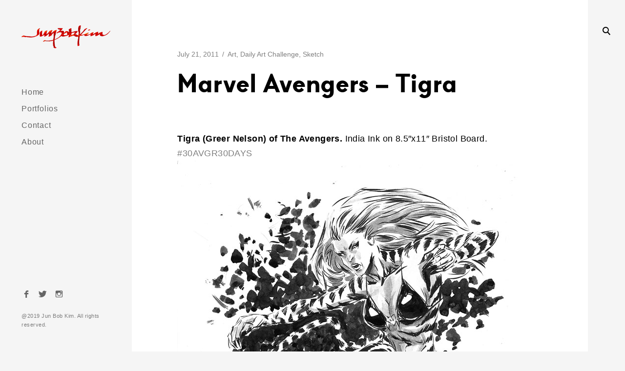

--- FILE ---
content_type: text/html; charset=UTF-8
request_url: https://junbob.com/marvel-avengers-tigra/
body_size: 17358
content:
<!DOCTYPE html>
<!--[if IE 9]>    <html class="ie9"> <![endif]-->
<html lang="en-US">

<head>

	<meta charset="UTF-8">
	<meta name="viewport" content="width=device-width, initial-scale=1">
	<link rel="profile" href="http://gmpg.org/xfn/11">
	<link rel="pingback" href="https://junbob.com/xmlrpc.php">

	<meta name='robots' content='index, follow, max-image-preview:large, max-snippet:-1, max-video-preview:-1' />
<!-- Jetpack Site Verification Tags -->
<meta name="google-site-verification" content="rhxTWMu74o-DVlulPKHfjLjMlO-DSplTHrDUbskFL1o" />

	<!-- This site is optimized with the Yoast SEO plugin v26.8 - https://yoast.com/product/yoast-seo-wordpress/ -->
	<title>Marvel Avengers - Tigra - Art by Jun Bob Kim</title>
	<link rel="canonical" href="https://junbob.com/marvel-avengers-tigra/" />
	<meta property="og:locale" content="en_US" />
	<meta property="og:type" content="article" />
	<meta property="og:title" content="Marvel Avengers - Tigra - Art by Jun Bob Kim" />
	<meta property="og:description" content="Tigra (Greer Nelson) of The Avengers. India Ink on 8.5&#8243;x11&#8243; Bristol Board. #30AVGR30DAYS 30 Avengers in 30 Days Gallery:" />
	<meta property="og:url" content="https://junbob.com/marvel-avengers-tigra/" />
	<meta property="og:site_name" content="Art by Jun Bob Kim" />
	<meta property="article:publisher" content="https://www.facebook.com/junbobkim" />
	<meta property="article:author" content="https://www.facebook.com/junbobkim" />
	<meta property="article:published_time" content="2011-07-21T10:13:42+00:00" />
	<meta property="article:modified_time" content="2024-05-12T21:25:14+00:00" />
	<meta property="og:image" content="https://junbob.com/gallery/sketches/11-isk-AVGR-Tigra.jpg" />
	<meta name="author" content="JunBobKim" />
	<meta name="twitter:card" content="summary_large_image" />
	<meta name="twitter:creator" content="@junbobkim" />
	<meta name="twitter:site" content="@junbobkim" />
	<meta name="twitter:label1" content="Written by" />
	<meta name="twitter:data1" content="JunBobKim" />
	<script type="application/ld+json" class="yoast-schema-graph">{"@context":"https://schema.org","@graph":[{"@type":"Article","@id":"https://junbob.com/marvel-avengers-tigra/#article","isPartOf":{"@id":"https://junbob.com/marvel-avengers-tigra/"},"author":{"name":"JunBobKim","@id":"https://junbob.com/#/schema/person/4b18b5e4043709b129d7d17c7d3e04f0"},"headline":"Marvel Avengers &#8211; Tigra","datePublished":"2011-07-21T10:13:42+00:00","dateModified":"2024-05-12T21:25:14+00:00","mainEntityOfPage":{"@id":"https://junbob.com/marvel-avengers-tigra/"},"wordCount":22,"commentCount":2,"publisher":{"@id":"https://junbob.com/#/schema/person/4b18b5e4043709b129d7d17c7d3e04f0"},"image":{"@id":"https://junbob.com/marvel-avengers-tigra/#primaryimage"},"thumbnailUrl":"https://junbob.com/gallery/sketches/11-isk-AVGR-Tigra.jpg","keywords":["30 Avengers 30 Days","Avengers","Ink","Marvel","Sketch","Tigra"],"articleSection":["Art","Daily Art Challenge","Sketch"],"inLanguage":"en-US","potentialAction":[{"@type":"CommentAction","name":"Comment","target":["https://junbob.com/marvel-avengers-tigra/#respond"]}]},{"@type":"WebPage","@id":"https://junbob.com/marvel-avengers-tigra/","url":"https://junbob.com/marvel-avengers-tigra/","name":"Marvel Avengers - Tigra - Art by Jun Bob Kim","isPartOf":{"@id":"https://junbob.com/#website"},"primaryImageOfPage":{"@id":"https://junbob.com/marvel-avengers-tigra/#primaryimage"},"image":{"@id":"https://junbob.com/marvel-avengers-tigra/#primaryimage"},"thumbnailUrl":"https://junbob.com/gallery/sketches/11-isk-AVGR-Tigra.jpg","datePublished":"2011-07-21T10:13:42+00:00","dateModified":"2024-05-12T21:25:14+00:00","breadcrumb":{"@id":"https://junbob.com/marvel-avengers-tigra/#breadcrumb"},"inLanguage":"en-US","potentialAction":[{"@type":"ReadAction","target":["https://junbob.com/marvel-avengers-tigra/"]}]},{"@type":"ImageObject","inLanguage":"en-US","@id":"https://junbob.com/marvel-avengers-tigra/#primaryimage","url":"https://junbob.com/gallery/sketches/11-isk-AVGR-Tigra.jpg","contentUrl":"https://junbob.com/gallery/sketches/11-isk-AVGR-Tigra.jpg"},{"@type":"BreadcrumbList","@id":"https://junbob.com/marvel-avengers-tigra/#breadcrumb","itemListElement":[{"@type":"ListItem","position":1,"name":"Home","item":"https://junbob.com/"},{"@type":"ListItem","position":2,"name":"Marvel Avengers &#8211; Tigra"}]},{"@type":"WebSite","@id":"https://junbob.com/#website","url":"https://junbob.com/","name":"Art by Jun Bob Kim","description":"Art, Commissions, Sketches, Illustrations","publisher":{"@id":"https://junbob.com/#/schema/person/4b18b5e4043709b129d7d17c7d3e04f0"},"alternateName":"JBK Art","potentialAction":[{"@type":"SearchAction","target":{"@type":"EntryPoint","urlTemplate":"https://junbob.com/?s={search_term_string}"},"query-input":{"@type":"PropertyValueSpecification","valueRequired":true,"valueName":"search_term_string"}}],"inLanguage":"en-US"},{"@type":["Person","Organization"],"@id":"https://junbob.com/#/schema/person/4b18b5e4043709b129d7d17c7d3e04f0","name":"JunBobKim","image":{"@type":"ImageObject","inLanguage":"en-US","@id":"https://junbob.com/#/schema/person/image/","url":"https://junbob.com/wp-content/uploads/2019/04/jbk-seal-1.png","contentUrl":"https://junbob.com/wp-content/uploads/2019/04/jbk-seal-1.png","width":57,"height":57,"caption":"JunBobKim"},"logo":{"@id":"https://junbob.com/#/schema/person/image/"},"sameAs":["https://www.facebook.com/junbobkim","https://www.instagram.com/junbobkim/","https://www.pinterest.com/junbobkim/","https://x.com/junbobkim"],"url":"https://junbob.com/author/junbobkim/"}]}</script>
	<!-- / Yoast SEO plugin. -->


<link rel='dns-prefetch' href='//maps.google.com' />
<link rel='dns-prefetch' href='//stats.wp.com' />
<link rel='dns-prefetch' href='//netdna.bootstrapcdn.com' />
<link rel='dns-prefetch' href='//v0.wordpress.com' />
<link rel='dns-prefetch' href='//widgets.wp.com' />
<link rel='dns-prefetch' href='//s0.wp.com' />
<link rel='dns-prefetch' href='//0.gravatar.com' />
<link rel='dns-prefetch' href='//1.gravatar.com' />
<link rel='dns-prefetch' href='//2.gravatar.com' />
<link rel="alternate" type="application/rss+xml" title="Art by Jun Bob Kim &raquo; Feed" href="https://junbob.com/feed/" />
<link rel="alternate" type="application/rss+xml" title="Art by Jun Bob Kim &raquo; Comments Feed" href="https://junbob.com/comments/feed/" />
<link rel="alternate" type="application/rss+xml" title="Art by Jun Bob Kim &raquo; Marvel Avengers &#8211; Tigra Comments Feed" href="https://junbob.com/marvel-avengers-tigra/feed/" />
<link rel="alternate" title="oEmbed (JSON)" type="application/json+oembed" href="https://junbob.com/wp-json/oembed/1.0/embed?url=https%3A%2F%2Fjunbob.com%2Fmarvel-avengers-tigra%2F" />
<link rel="alternate" title="oEmbed (XML)" type="text/xml+oembed" href="https://junbob.com/wp-json/oembed/1.0/embed?url=https%3A%2F%2Fjunbob.com%2Fmarvel-avengers-tigra%2F&#038;format=xml" />
<style id='wp-img-auto-sizes-contain-inline-css' type='text/css'>
img:is([sizes=auto i],[sizes^="auto," i]){contain-intrinsic-size:3000px 1500px}
/*# sourceURL=wp-img-auto-sizes-contain-inline-css */
</style>
<link rel='stylesheet' id='tkss-style-css' href='https://junbob.com/wp-content/plugins/tk-social-share/css/style.css?ver=6.9' type='text/css' media='all' />
<link rel='stylesheet' id='tkss-cl-css-css' href='https://junbob.com/wp-content/plugins/tk-social-share/css/basic-icons.css?ver=6.9' type='text/css' media='all' />
<style id='wp-emoji-styles-inline-css' type='text/css'>

	img.wp-smiley, img.emoji {
		display: inline !important;
		border: none !important;
		box-shadow: none !important;
		height: 1em !important;
		width: 1em !important;
		margin: 0 0.07em !important;
		vertical-align: -0.1em !important;
		background: none !important;
		padding: 0 !important;
	}
/*# sourceURL=wp-emoji-styles-inline-css */
</style>
<style id='wp-block-library-inline-css' type='text/css'>
:root{--wp-block-synced-color:#7a00df;--wp-block-synced-color--rgb:122,0,223;--wp-bound-block-color:var(--wp-block-synced-color);--wp-editor-canvas-background:#ddd;--wp-admin-theme-color:#007cba;--wp-admin-theme-color--rgb:0,124,186;--wp-admin-theme-color-darker-10:#006ba1;--wp-admin-theme-color-darker-10--rgb:0,107,160.5;--wp-admin-theme-color-darker-20:#005a87;--wp-admin-theme-color-darker-20--rgb:0,90,135;--wp-admin-border-width-focus:2px}@media (min-resolution:192dpi){:root{--wp-admin-border-width-focus:1.5px}}.wp-element-button{cursor:pointer}:root .has-very-light-gray-background-color{background-color:#eee}:root .has-very-dark-gray-background-color{background-color:#313131}:root .has-very-light-gray-color{color:#eee}:root .has-very-dark-gray-color{color:#313131}:root .has-vivid-green-cyan-to-vivid-cyan-blue-gradient-background{background:linear-gradient(135deg,#00d084,#0693e3)}:root .has-purple-crush-gradient-background{background:linear-gradient(135deg,#34e2e4,#4721fb 50%,#ab1dfe)}:root .has-hazy-dawn-gradient-background{background:linear-gradient(135deg,#faaca8,#dad0ec)}:root .has-subdued-olive-gradient-background{background:linear-gradient(135deg,#fafae1,#67a671)}:root .has-atomic-cream-gradient-background{background:linear-gradient(135deg,#fdd79a,#004a59)}:root .has-nightshade-gradient-background{background:linear-gradient(135deg,#330968,#31cdcf)}:root .has-midnight-gradient-background{background:linear-gradient(135deg,#020381,#2874fc)}:root{--wp--preset--font-size--normal:16px;--wp--preset--font-size--huge:42px}.has-regular-font-size{font-size:1em}.has-larger-font-size{font-size:2.625em}.has-normal-font-size{font-size:var(--wp--preset--font-size--normal)}.has-huge-font-size{font-size:var(--wp--preset--font-size--huge)}.has-text-align-center{text-align:center}.has-text-align-left{text-align:left}.has-text-align-right{text-align:right}.has-fit-text{white-space:nowrap!important}#end-resizable-editor-section{display:none}.aligncenter{clear:both}.items-justified-left{justify-content:flex-start}.items-justified-center{justify-content:center}.items-justified-right{justify-content:flex-end}.items-justified-space-between{justify-content:space-between}.screen-reader-text{border:0;clip-path:inset(50%);height:1px;margin:-1px;overflow:hidden;padding:0;position:absolute;width:1px;word-wrap:normal!important}.screen-reader-text:focus{background-color:#ddd;clip-path:none;color:#444;display:block;font-size:1em;height:auto;left:5px;line-height:normal;padding:15px 23px 14px;text-decoration:none;top:5px;width:auto;z-index:100000}html :where(.has-border-color){border-style:solid}html :where([style*=border-top-color]){border-top-style:solid}html :where([style*=border-right-color]){border-right-style:solid}html :where([style*=border-bottom-color]){border-bottom-style:solid}html :where([style*=border-left-color]){border-left-style:solid}html :where([style*=border-width]){border-style:solid}html :where([style*=border-top-width]){border-top-style:solid}html :where([style*=border-right-width]){border-right-style:solid}html :where([style*=border-bottom-width]){border-bottom-style:solid}html :where([style*=border-left-width]){border-left-style:solid}html :where(img[class*=wp-image-]){height:auto;max-width:100%}:where(figure){margin:0 0 1em}html :where(.is-position-sticky){--wp-admin--admin-bar--position-offset:var(--wp-admin--admin-bar--height,0px)}@media screen and (max-width:600px){html :where(.is-position-sticky){--wp-admin--admin-bar--position-offset:0px}}

/*# sourceURL=wp-block-library-inline-css */
</style><style id='global-styles-inline-css' type='text/css'>
:root{--wp--preset--aspect-ratio--square: 1;--wp--preset--aspect-ratio--4-3: 4/3;--wp--preset--aspect-ratio--3-4: 3/4;--wp--preset--aspect-ratio--3-2: 3/2;--wp--preset--aspect-ratio--2-3: 2/3;--wp--preset--aspect-ratio--16-9: 16/9;--wp--preset--aspect-ratio--9-16: 9/16;--wp--preset--color--black: #000000;--wp--preset--color--cyan-bluish-gray: #abb8c3;--wp--preset--color--white: #ffffff;--wp--preset--color--pale-pink: #f78da7;--wp--preset--color--vivid-red: #cf2e2e;--wp--preset--color--luminous-vivid-orange: #ff6900;--wp--preset--color--luminous-vivid-amber: #fcb900;--wp--preset--color--light-green-cyan: #7bdcb5;--wp--preset--color--vivid-green-cyan: #00d084;--wp--preset--color--pale-cyan-blue: #8ed1fc;--wp--preset--color--vivid-cyan-blue: #0693e3;--wp--preset--color--vivid-purple: #9b51e0;--wp--preset--gradient--vivid-cyan-blue-to-vivid-purple: linear-gradient(135deg,rgb(6,147,227) 0%,rgb(155,81,224) 100%);--wp--preset--gradient--light-green-cyan-to-vivid-green-cyan: linear-gradient(135deg,rgb(122,220,180) 0%,rgb(0,208,130) 100%);--wp--preset--gradient--luminous-vivid-amber-to-luminous-vivid-orange: linear-gradient(135deg,rgb(252,185,0) 0%,rgb(255,105,0) 100%);--wp--preset--gradient--luminous-vivid-orange-to-vivid-red: linear-gradient(135deg,rgb(255,105,0) 0%,rgb(207,46,46) 100%);--wp--preset--gradient--very-light-gray-to-cyan-bluish-gray: linear-gradient(135deg,rgb(238,238,238) 0%,rgb(169,184,195) 100%);--wp--preset--gradient--cool-to-warm-spectrum: linear-gradient(135deg,rgb(74,234,220) 0%,rgb(151,120,209) 20%,rgb(207,42,186) 40%,rgb(238,44,130) 60%,rgb(251,105,98) 80%,rgb(254,248,76) 100%);--wp--preset--gradient--blush-light-purple: linear-gradient(135deg,rgb(255,206,236) 0%,rgb(152,150,240) 100%);--wp--preset--gradient--blush-bordeaux: linear-gradient(135deg,rgb(254,205,165) 0%,rgb(254,45,45) 50%,rgb(107,0,62) 100%);--wp--preset--gradient--luminous-dusk: linear-gradient(135deg,rgb(255,203,112) 0%,rgb(199,81,192) 50%,rgb(65,88,208) 100%);--wp--preset--gradient--pale-ocean: linear-gradient(135deg,rgb(255,245,203) 0%,rgb(182,227,212) 50%,rgb(51,167,181) 100%);--wp--preset--gradient--electric-grass: linear-gradient(135deg,rgb(202,248,128) 0%,rgb(113,206,126) 100%);--wp--preset--gradient--midnight: linear-gradient(135deg,rgb(2,3,129) 0%,rgb(40,116,252) 100%);--wp--preset--font-size--small: 13px;--wp--preset--font-size--medium: 20px;--wp--preset--font-size--large: 36px;--wp--preset--font-size--x-large: 42px;--wp--preset--spacing--20: 0.44rem;--wp--preset--spacing--30: 0.67rem;--wp--preset--spacing--40: 1rem;--wp--preset--spacing--50: 1.5rem;--wp--preset--spacing--60: 2.25rem;--wp--preset--spacing--70: 3.38rem;--wp--preset--spacing--80: 5.06rem;--wp--preset--shadow--natural: 6px 6px 9px rgba(0, 0, 0, 0.2);--wp--preset--shadow--deep: 12px 12px 50px rgba(0, 0, 0, 0.4);--wp--preset--shadow--sharp: 6px 6px 0px rgba(0, 0, 0, 0.2);--wp--preset--shadow--outlined: 6px 6px 0px -3px rgb(255, 255, 255), 6px 6px rgb(0, 0, 0);--wp--preset--shadow--crisp: 6px 6px 0px rgb(0, 0, 0);}:where(.is-layout-flex){gap: 0.5em;}:where(.is-layout-grid){gap: 0.5em;}body .is-layout-flex{display: flex;}.is-layout-flex{flex-wrap: wrap;align-items: center;}.is-layout-flex > :is(*, div){margin: 0;}body .is-layout-grid{display: grid;}.is-layout-grid > :is(*, div){margin: 0;}:where(.wp-block-columns.is-layout-flex){gap: 2em;}:where(.wp-block-columns.is-layout-grid){gap: 2em;}:where(.wp-block-post-template.is-layout-flex){gap: 1.25em;}:where(.wp-block-post-template.is-layout-grid){gap: 1.25em;}.has-black-color{color: var(--wp--preset--color--black) !important;}.has-cyan-bluish-gray-color{color: var(--wp--preset--color--cyan-bluish-gray) !important;}.has-white-color{color: var(--wp--preset--color--white) !important;}.has-pale-pink-color{color: var(--wp--preset--color--pale-pink) !important;}.has-vivid-red-color{color: var(--wp--preset--color--vivid-red) !important;}.has-luminous-vivid-orange-color{color: var(--wp--preset--color--luminous-vivid-orange) !important;}.has-luminous-vivid-amber-color{color: var(--wp--preset--color--luminous-vivid-amber) !important;}.has-light-green-cyan-color{color: var(--wp--preset--color--light-green-cyan) !important;}.has-vivid-green-cyan-color{color: var(--wp--preset--color--vivid-green-cyan) !important;}.has-pale-cyan-blue-color{color: var(--wp--preset--color--pale-cyan-blue) !important;}.has-vivid-cyan-blue-color{color: var(--wp--preset--color--vivid-cyan-blue) !important;}.has-vivid-purple-color{color: var(--wp--preset--color--vivid-purple) !important;}.has-black-background-color{background-color: var(--wp--preset--color--black) !important;}.has-cyan-bluish-gray-background-color{background-color: var(--wp--preset--color--cyan-bluish-gray) !important;}.has-white-background-color{background-color: var(--wp--preset--color--white) !important;}.has-pale-pink-background-color{background-color: var(--wp--preset--color--pale-pink) !important;}.has-vivid-red-background-color{background-color: var(--wp--preset--color--vivid-red) !important;}.has-luminous-vivid-orange-background-color{background-color: var(--wp--preset--color--luminous-vivid-orange) !important;}.has-luminous-vivid-amber-background-color{background-color: var(--wp--preset--color--luminous-vivid-amber) !important;}.has-light-green-cyan-background-color{background-color: var(--wp--preset--color--light-green-cyan) !important;}.has-vivid-green-cyan-background-color{background-color: var(--wp--preset--color--vivid-green-cyan) !important;}.has-pale-cyan-blue-background-color{background-color: var(--wp--preset--color--pale-cyan-blue) !important;}.has-vivid-cyan-blue-background-color{background-color: var(--wp--preset--color--vivid-cyan-blue) !important;}.has-vivid-purple-background-color{background-color: var(--wp--preset--color--vivid-purple) !important;}.has-black-border-color{border-color: var(--wp--preset--color--black) !important;}.has-cyan-bluish-gray-border-color{border-color: var(--wp--preset--color--cyan-bluish-gray) !important;}.has-white-border-color{border-color: var(--wp--preset--color--white) !important;}.has-pale-pink-border-color{border-color: var(--wp--preset--color--pale-pink) !important;}.has-vivid-red-border-color{border-color: var(--wp--preset--color--vivid-red) !important;}.has-luminous-vivid-orange-border-color{border-color: var(--wp--preset--color--luminous-vivid-orange) !important;}.has-luminous-vivid-amber-border-color{border-color: var(--wp--preset--color--luminous-vivid-amber) !important;}.has-light-green-cyan-border-color{border-color: var(--wp--preset--color--light-green-cyan) !important;}.has-vivid-green-cyan-border-color{border-color: var(--wp--preset--color--vivid-green-cyan) !important;}.has-pale-cyan-blue-border-color{border-color: var(--wp--preset--color--pale-cyan-blue) !important;}.has-vivid-cyan-blue-border-color{border-color: var(--wp--preset--color--vivid-cyan-blue) !important;}.has-vivid-purple-border-color{border-color: var(--wp--preset--color--vivid-purple) !important;}.has-vivid-cyan-blue-to-vivid-purple-gradient-background{background: var(--wp--preset--gradient--vivid-cyan-blue-to-vivid-purple) !important;}.has-light-green-cyan-to-vivid-green-cyan-gradient-background{background: var(--wp--preset--gradient--light-green-cyan-to-vivid-green-cyan) !important;}.has-luminous-vivid-amber-to-luminous-vivid-orange-gradient-background{background: var(--wp--preset--gradient--luminous-vivid-amber-to-luminous-vivid-orange) !important;}.has-luminous-vivid-orange-to-vivid-red-gradient-background{background: var(--wp--preset--gradient--luminous-vivid-orange-to-vivid-red) !important;}.has-very-light-gray-to-cyan-bluish-gray-gradient-background{background: var(--wp--preset--gradient--very-light-gray-to-cyan-bluish-gray) !important;}.has-cool-to-warm-spectrum-gradient-background{background: var(--wp--preset--gradient--cool-to-warm-spectrum) !important;}.has-blush-light-purple-gradient-background{background: var(--wp--preset--gradient--blush-light-purple) !important;}.has-blush-bordeaux-gradient-background{background: var(--wp--preset--gradient--blush-bordeaux) !important;}.has-luminous-dusk-gradient-background{background: var(--wp--preset--gradient--luminous-dusk) !important;}.has-pale-ocean-gradient-background{background: var(--wp--preset--gradient--pale-ocean) !important;}.has-electric-grass-gradient-background{background: var(--wp--preset--gradient--electric-grass) !important;}.has-midnight-gradient-background{background: var(--wp--preset--gradient--midnight) !important;}.has-small-font-size{font-size: var(--wp--preset--font-size--small) !important;}.has-medium-font-size{font-size: var(--wp--preset--font-size--medium) !important;}.has-large-font-size{font-size: var(--wp--preset--font-size--large) !important;}.has-x-large-font-size{font-size: var(--wp--preset--font-size--x-large) !important;}
/*# sourceURL=global-styles-inline-css */
</style>

<style id='classic-theme-styles-inline-css' type='text/css'>
/*! This file is auto-generated */
.wp-block-button__link{color:#fff;background-color:#32373c;border-radius:9999px;box-shadow:none;text-decoration:none;padding:calc(.667em + 2px) calc(1.333em + 2px);font-size:1.125em}.wp-block-file__button{background:#32373c;color:#fff;text-decoration:none}
/*# sourceURL=/wp-includes/css/classic-themes.min.css */
</style>
<link rel='stylesheet' id='tk-shortcodes-fap-css' href='//netdna.bootstrapcdn.com/font-awesome/4.0.3/css/font-awesome.css?ver=2.0.0' type='text/css' media='all' />
<link rel='stylesheet' id='tk-shortcodes-css' href='https://junbob.com/wp-content/plugins/tk-shortcodes/public/css/tk-shortcodes-public.css?ver=2.0.0' type='text/css' media='all' />
<link rel='stylesheet' id='huntt-mscrollstyle-css' href='https://junbob.com/wp-content/themes/huntt-shop/assets/css/jquery.mCustomScrollbar.min.css?ver=6.9' type='text/css' media='all' />
<link rel='stylesheet' id='huntt-fancybox-style-css' href='https://junbob.com/wp-content/themes/huntt-shop/js/fancybox/fancybox.css?ver=6.9' type='text/css' media='all' />
<link rel='stylesheet' id='huntt-style-css' href='https://junbob.com/wp-content/themes/huntt-shop/style.css?ver=6.9' type='text/css' media='all' />
<style id='huntt-style-inline-css' type='text/css'>
.blog #primary,
	.archive #primary,
	.search-results #primary,
	.index #primary,
	.site-header,
	.archive .site-content {
		background-color: #f5f5f5;
	}

	.woocommerce-line {
		background: #f5f5f5;
	}

	body,
	.widget,
	.emphased,
	.widget_archive > ul > li:after,
	.widget_calendar th,
	.widget_calendar tbody a,
	.instagram-name,
	.comment-form label,
	.contact-form div label,
	.format-quote blockquote,
	.format-quote blockquote p,
	blockquote cite, blockquote + cite, blockquote + p cite,
	.wp-block-separator.is-style-dots:before {
		color: #000;
	}

	hr,
	.wp-block-separator {
		background-color: #000;
	}

	.grid-wrapper .entry-content p,
	.grid-wrapper .entry-summary p,
	.grid-wrapper .entry-content li,
	.grid-wrapper .entry-summary li,
	.grid-wrapper .entry-content dd,
	.grid-wrapper .entry-summary dd,
	.sticky .featured,
	.search .featured,
	.single .entry-meta,
	.single .entry-meta > span:after,
	.sticky .featured:after,
	.widget_calendar td,
	.widget_calendar tfoot a,
	.woocommerce .products p.out-of-stock,
	.wp-block-image figcaption,
	.wp-block-embed figcaption {
		color: rgba(0,0,0,0.5);
	}

	.grid-wrapper .format-quote:before,
	.grid-wrapper .format-link:before {
		color: rgba(0,0,0,0.3);
	}

	.dropcap__duplicate {
		color: rgba(0,0,0,0.1);
	}

	.woocommerce p.stars a:before,
	.product-modal-wrapp .entry-summary p.out-of-stock,
	.woocommerce .star-rating,
	.woocommerce .star-rating:before,
	.woocommerce .star-rating > span:before {
		color: #000;
	}

	.share-trig,
	.woocommerce .products .product .price,
	.woocommerce .products .product .star-rating,
	.woocommerce .products .product .star-rating:before,
	.woocommerce .products .product .star-rating>span strong,
	.product-modal-wrapp div[itemprop="description"] p,
	.woocommerce div.product p.stock,
	.woocommerce .entry-summary p,
	.woocommerce .product_meta span,
	.woocommerce div.product div.summary div[itemprop="description"] p,
	.woocommerce div.product div.summary .woocommerce-product-details__short-description,
	.woocommerce.single .entry-content p,
	.woocommerce div.product p.price,
	.woocommerce div.product span.price {
		color: rgba(0,0,0,0.5);
	}

	.woocommerce #reviews #comments ol.commentlist li .comment-text p.meta {
		color: rgba(0,0,0,0.3);
	}

	h1, h2, h3, h4, h5, h6,
	h1 a, h2 a, h3 a, h4 a, h5 a, h6 a,
	.archive .page-title,
	.search .page-title,
	.grid-wrapper .cat-links > a,
	.grid-wrapper .format-image .entry-footer a,
	.grid-wrapper .format-quote blockquote,
	.grid-wrapper .format-quote blockquote p,
	.grid-wrapper .format-link p,
	.widget-title,
	.widget_calendar caption,
	.tk_toggle .tab-head,
	.tk_accordion .tab-head,
	.tk-shortcode-tabs .tk-nav-tabs h5,
	.page .page-header .edit-link a,
	.single .entry-header .edit-link a,
	.grid-wrapper .edit-link a {
		color: #000;
	}

	.woocommerce .products .product h3 {
		color: #000;
	}

	.woocommerce span.onsale,
	.woocommerce .products .product .onsale {
		background: #000;
	}

	.woocommerce .products .product span.wc-new-badge {
		color: #000;
		border-color: #000;
	}

	a,
	.single .cat-links a,
	.single .tags-links a,
	.single .entry-meta a,
	.widget a,
	.search-form input[type="submit"],
	.widget .search-form input[type="submit"],
	.posts-navigation a,
	.post-navigation a,
	body .single-soc-share-link a,
	.emphased a {
		color: #7f7f7f;
	}

	.product-info-under.woocommerce .products .product .quick-view-trigger {
		border-color: #7f7f7f;
	}

	.product-share-box a,
	.comment-metadata a,
	.single .tag-links a,
	body .single-soc-share-link a {
		color: rgba(127,127,127,0.5);
	}

	.posts-navigation i,
	.post-navigation i {
		color: rgba(127,127,127,0.1);
	}

	.form-submit input[type="submit"],
	.contact-submit input[type="submit"] {
		background: #7f7f7f;
	}

	button,
	.button, input[type="button"], input[type="reset"], input[type="submit"] {
		border-color: #7f7f7f;
	}

	.widget button,
	.widget .button,
	.widget input[type="button"],
	.widget input[type="reset"],
	.widget input[type="submit"] {
		background-color: #7f7f7f;
		border-color: #7f7f7f;
	}

	.null-instagram-feed > p > a,
	.widget .tagcloud a,
	input[type="text"], input[type="email"], input[type="tel"], input[type="url"], input[type="password"], input[type="search"], textarea, select,
	.search-form:before,
	.comment-metadata .comment-edit-link,
	.comment-reply-link,
	.woocommerce form .form-row.woocommerce-validated .select2-container,
	.woocommerce form .form-row.woocommerce-validated input.input-text,
	.woocommerce form .form-row.woocommerce-validated select {
		color: #7f7f7f;
		border-color: rgba(127,127,127,0.5);
	}

	fieldset {
		border-color: rgba(127,127,127,0.5);
	}

	.select2-container .select2-choice {
		color: #7f7f7f;
	}

	.woocommerce .products .product .quick-view-trigger,
	.woocommerce .products a.button,
	.woocommerce .products a.added_to_cart,
	.woocommerce .product_meta span a,
	.woocommerce .lost_password a,
	.product-modal-wrapp .view-details a,
	.woocommerce-account .woocommerce-MyAccount-navigation ul li a,
	.woocommerce div.product .woocommerce-tabs ul.tabs li a {
		color: #7f7f7f;
	}

	.woocommerce a.remove {
		color: #7f7f7f !important;
	}

	.woocommerce #respond input#submit.alt.disabled,
	.woocommerce #respond input#submit.alt:disabled,
	.woocommerce #respond input#submit.alt:disabled[disabled],
	.woocommerce a.button.alt.disabled,
	.woocommerce a.button.alt:disabled,
	.woocommerce a.button.alt:disabled[disabled],
	.woocommerce button.button.alt.disabled,
	.woocommerce button.button.alt:disabled,
	.woocommerce button.button.alt:disabled[disabled],
	.woocommerce input.button.alt.disabled,
	.woocommerce input.button.alt:disabled,
	.woocommerce input.button.alt:disabled[disabled],
	.woocommerce #respond input#submit,
	.woocommerce button.button,
	.woocommerce input.button,
	.woocommerce #respond input#submit.alt,
	.woocommerce a.button.alt,
	.woocommerce button.button.alt,
	.woocommerce input.button.alt,
	.woocommerce-cart .wc-proceed-to-checkout a.checkout-button {
		background-color: #000;
	}

	.woocommerce button.button,
	.woocommerce input.button,
	.woocommerce #respond input#submit,
	.woocommerce-cart .wc-proceed-to-checkout a.checkout-button {
		border-color: #000;
	}

	div.quantity {
		border-color: rgba(127,127,127,0.3);
	}

	.woocommerce div.product .woocommerce-tabs ul.tabs li.active a,
	.woocommerce #review_form #respond .comment-form-rating label,
	.woocommerce .cart .actions input.button,
	.woocommerce .checkout_coupon input.button,
	.woocommerce table.my_account_orders .order-actions .button,
	.woocommerce a.button, #add_payment_method #payment div.payment_box,
	.woocommerce-cart #payment div.payment_box,
	.woocommerce-checkout #payment div.payment_box,
	.woocommerce.widget_recent_reviews span.reviewer,
	.widget.woocommerce input[type="submit"],
	.woocommerce div.product form.cart .single_variation_wrap span.price,
	.woocommerce table.shop_attributes th,
	.woocommerce #reviews #comments ol.commentlist li .comment-text .meta strong,
	.woocommerce-account .woocommerce-MyAccount-navigation ul li.is-active a,
	.woocommerce .widget_shopping_cart .cart_list li a:not(.remove),
	.woocommerce.widget_shopping_cart .cart_list li a:not(.remove) {
		color: #000;
	}

	.nav-menu a {
		color: #656565;
	}

	.nav-menu .dropdown-toggle {
		color: rgba(101,101,101,0.2);
	}

	.nav-menu .current_page_item>a,
	.nav-menu .current-menu-item>a {
		color: #000;
	}

	.site-info {
		color: #a1a1a1;
	}

	.site-info a {
		color: #656565;
	}

	.site-title a,
	#infscr-loading div {
		color: #000;
	}

	.ball-scale .ball {
		background-color: #000;
	}

	.site-info {
		color: rgba(0,0,0,0.5);
	}

	.site-description {
		color: #a1a1a1;
	}

	.search-big__trigger,
	.icon-close,
	.search-big .search-form .search-field,
	.search-big .search-form input[type="search"]:focus,
	.searchwp-live-search-result > p > a,
	.searchwp-live-search-result > p a,
	body .searchwp-live-search-result p,
	.search .page-title span,
	.search .page-title,
	.searchwp-live-search-no-results em {
		color: #000;
	}

	.cart-touch a,
	.shop-sidebar-touch a,
	.woocommerce nav.woocommerce-pagination ul li a,
	.woocommerce nav.woocommerce-pagination ul li span,
	.woocommerce nav.woocommerce-pagination ul li span.current,
	.paging-navigation .current,
	.page-links > span,
	.paging-navigation a,
	.page-links a,
	.paging-navigation .dots {
		color: #000;
	}

	.woocommerce nav.woocommerce-pagination ul li a.next:after,
	.woocommerce nav.woocommerce-pagination ul li a.prev:after,
	.paging-navigation .prev:after,
	.paging-navigation .next:after {
		border-color: #000;
	}

	.menu-toggle span,
	.menu-toggle span:before,
	.menu-toggle span:after,
	.cart-touch a span {
		background: #000;
	}

	.search-big .search-form .search-field::-webkit-input-placeholder{
		color: #000;
		opacity: .5;
	}

	.search-big .search-form .search-field::-moz-placeholder {
		color: #000;
		opacity: .5;
	}

	.open-mini-cart .cart-touch a span  {
		background: #ccc;
	}

	/* Social Menu */
	.social-menu a {
		color: #656565;
	}

	@media screen and (min-width: 1025px) {

		div.quantity:hover {
			border-color: #7f7f7f;
		}

		.share-trig:hover {
			color: rgba(0,0,0,0.5);
		}

		.form-submit input[type="submit"]:hover,
		.contact-submit input[type="submit"]:hover,
		.comment-author .fn a,
		.comment-author .fn a:hover,
		.comment-metadata a:hover {
			color: #7f7f7f;
		}

		.product-info-under.woocommerce .products .product .quick-view-trigger:hover {
			background-color: #7f7f7f;
		}

		.widget button:hover,
		.widget .button:hover,
		.widget input[type="button"]:hover,
		.widget input[type="reset"]:hover,
		.widget input[type="submit"]:hover {
			color: #7f7f7f;
		}

		.grid-wrapper .cat-links > a:hover,
		.grid-wrapper .format-image .entry-footer a:hover {
			color: #7f7f7f;
			border-color: rgba(127,127,127,0.5);
		}

		.woocommerce #respond input#submit.alt.disabled:hover,
		.woocommerce #respond input#submit.alt:disabled:hover,
		.woocommerce #respond input#submit.alt:disabled[disabled]:hover,
		.woocommerce a.button.alt.disabled:hover,
		.woocommerce a.button.alt:disabled:hover,
		.woocommerce a.button.alt:disabled[disabled]:hover,
		.woocommerce button.button.alt.disabled:hover,
		.woocommerce button.button.alt:disabled:hover,
		.woocommerce button.button.alt:disabled[disabled]:hover,
		.woocommerce input.button.alt.disabled:hover,
		.woocommerce input.button.alt:disabled:hover,
		.woocommerce input.button.alt:disabled[disabled]:hover,
		.woocommerce-page .widget_shopping_cart .buttons a:hover,
		.woocommerce .widget_shopping_cart .buttons a:hover,
		body .widget_shopping_cart .buttons a:hover {
			background-color: #000;
		}

		.search-form input[type="submit"]:hover,
		.posts-navigation a:hover i,
		.post-navigation a:hover i,
		.posts-navigation .nav-next a:hover i,
		.post-navigation .nav-next a:hover i,
		.woocommerce #respond input#submit.alt:hover,
		.woocommerce a.button.alt:hover,
		.woocommerce button.button.alt:hover,
		.woocommerce input.button.alt:hover,
		.woocommerce-cart .wc-proceed-to-checkout a.checkout-button:hover,
		.woocommerce #respond input#submit:hover,
		.woocommerce button.button:hover,
		.woocommerce input.button:hover {
			color: #000;
		}

		a:hover,
		.single .cat-links a:hover,
		.single .tags-links a:hover,
		.single .entry-meta a:hover,
		.widget a:hover,
		.single .tag-links a:hover {
			color: #000;
			border-color: #000;
		}

		.null-instagram-feed > p > a:hover,
		.widget .tagcloud a:hover,
		.comment-metadata .comment-edit-link:hover,
		.comment-reply-link:hover {
			color: #000;
			border-color: rgba(0,0,0,0.5);
		}

		input[type="text"]:hover,
		input[type="email"]:hover,
		input[type="tel"]:hover,
		input[type="url"]:hover,
		input[type="password"]:hover,
		input[type="search"]:hover,
		select:hover,
		textarea:hover,
		body.woocommerce form .form-row .select2-container:hover,
		body.woocommerce-page form .form-row .select2-container:hover,
		input[type="text"]:focus,
		input[type="email"]:focus,
		input[type="tel"]:focus,
		input[type="url"]:focus,
		input[type="password"]:focus,
		input[type="search"]:focus,
		textarea:focus,
		body.woocommerce form .form-row .select2-container:focus,
		body.woocommerce-page form .form-row .select2-container:focus {
			border-color: rgba(0,0,0,0.5);
			color: #000;
		}

		.product-info-under.woocommerce .products .product a.button:hover,
		.product-info-under.woocommerce-page .products .product a.button:hover,
		.product-info-under.woocommerce .products .product a.added_to_cart:hover,
		.product-info-under.woocommerce-page .products .product a.added_to_cart:hover,
		.woocommerce nav.woocommerce-pagination ul li a:focus,
		.woocommerce nav.woocommerce-pagination ul li a:hover,
		.woocommerce div.product .woocommerce-tabs ul.tabs li a:hover,
		.woocommerce .product_meta span a:hover,
		.woocommerce .lost_password a:hover,
		.woocommerce-account .woocommerce-MyAccount-navigation ul li a:hover {
			color: #000;
		}

		.woocommerce a.remove:hover,
		.woocommerce a.remove:hover:before {
			color: #000 !important;
		}

		.woocommerce .cart .actions input.button:hover:not(:disabled) {
			border-color: #000;
		}

		.nav-menu a:hover,
		.nav-menu .dropdown-toggle:hover {
			color: #000;
		}

		.site-info a:hover {
			color: #000;
		}

		.site-title a:hover {
			color: rgba(0,0,0,0.5);
		}

		.search-big__trigger:hover,
		.icon-close:hover,
		.searchwp-live-search-result > p > a:hover,
		.searchwp-live-search-result > p a:hover,
		.shop-sidebar-touch a:hover i,
		.woocommerce nav.woocommerce-pagination ul li a:focus,
		.woocommerce nav.woocommerce-pagination ul li a:not(.prev):not(.next):hover,
		.paging-navigation a:hover,
		.page-links a:hover	 {
			color: #ccc;
		}

		.woocommerce nav.woocommerce-pagination ul li a.prev:hover:after,
		.woocommerce nav.woocommerce-pagination ul li a.next:hover:after,
		.paging-navigation .prev:hover:after,
		.paging-navigation .next:hover:after {
			border-color: #ccc;
		}

		.searchwp-live-search-result > p > a:hover,
		.searchwp-live-search-result > p a:hover {
			border-color: rgba(204,204,204,0.5);
		}

		.menu-toggle:hover span,
		.menu-toggle:hover span:before,
		.menu-toggle:hover span:after,
		.cart-touch a:hover span,
		.cart-touch a:hover + a span  {
			background: #ccc;
		}

		.social-menu a:hover {
			color: #000;
		}

		.woocommerce .products .product>a {
			background: #f5f5f5;
		}

	}
/*# sourceURL=huntt-style-inline-css */
</style>
<link rel='stylesheet' id='jetpack_likes-css' href='https://junbob.com/wp-content/plugins/jetpack/modules/likes/style.css?ver=15.4' type='text/css' media='all' />
<link rel='stylesheet' id='searchwp-live-search-css' href='https://junbob.com/wp-content/themes/huntt-shop/inc/apis/live-ajax-search/assets/styles/style.css?ver=1.1' type='text/css' media='all' />
<link rel='stylesheet' id='wp-featherlight-css' href='https://junbob.com/wp-content/plugins/wp-featherlight/css/wp-featherlight.min.css?ver=1.3.4' type='text/css' media='all' />
<script type="text/javascript" src="https://junbob.com/wp-includes/js/jquery/jquery.min.js?ver=3.7.1" id="jquery-core-js"></script>
<script type="text/javascript" src="https://junbob.com/wp-includes/js/jquery/jquery-migrate.min.js?ver=3.4.1" id="jquery-migrate-js"></script>
<script type="text/javascript" src="//maps.google.com/maps/api/js?key&amp;ver=6.9" id="tk-google-maps-api-js"></script>
<script type="text/javascript" src="https://junbob.com/wp-includes/js/jquery/ui/core.min.js?ver=1.13.3" id="jquery-ui-core-js"></script>
<script type="text/javascript" src="https://junbob.com/wp-includes/js/jquery/ui/tabs.min.js?ver=1.13.3" id="jquery-ui-tabs-js"></script>
<script type="text/javascript" src="https://junbob.com/wp-content/plugins/tk-shortcodes/public/js/tk-shortcodes-public.js?ver=2.0.0" id="tk-shortcodes-js"></script>
<link rel="https://api.w.org/" href="https://junbob.com/wp-json/" /><link rel="alternate" title="JSON" type="application/json" href="https://junbob.com/wp-json/wp/v2/posts/1058" /><link rel="EditURI" type="application/rsd+xml" title="RSD" href="https://junbob.com/xmlrpc.php?rsd" />
<meta name="generator" content="WordPress 6.9" />
<link rel='shortlink' href='https://wp.me/paThAQ-h4' />
	<style>img#wpstats{display:none}</style>
		
		<script>
		(function(h,o,t,j,a,r){
			h.hj=h.hj||function(){(h.hj.q=h.hj.q||[]).push(arguments)};
			h._hjSettings={hjid:1542859,hjsv:5};
			a=o.getElementsByTagName('head')[0];
			r=o.createElement('script');r.async=1;
			r.src=t+h._hjSettings.hjid+j+h._hjSettings.hjsv;
			a.appendChild(r);
		})(window,document,'//static.hotjar.com/c/hotjar-','.js?sv=');
		</script>
					<!-- Site Logo: hide header text -->
			<style type="text/css">
			.site-title, .site-description {
				position: absolute;
				clip: rect(1px, 1px, 1px, 1px);
			}
			</style>
			<style type="text/css" id="custom-background-css">
body.custom-background { background-color: #f5f5f5; }
</style>
	<link rel="icon" href="https://junbob.com/wp-content/uploads/2019/04/jbk-seal-1.png" sizes="32x32" />
<link rel="icon" href="https://junbob.com/wp-content/uploads/2019/04/jbk-seal-1.png" sizes="192x192" />
<link rel="apple-touch-icon" href="https://junbob.com/wp-content/uploads/2019/04/jbk-seal-1.png" />
<meta name="msapplication-TileImage" content="https://junbob.com/wp-content/uploads/2019/04/jbk-seal-1.png" />
<style id="kirki-inline-styles"></style>	
	<!-- Global site tag (gtag.js) - Google Analytics -->
<script async src="https://www.googletagmanager.com/gtag/js?id=UA-8259794-4"></script>
<script>
  window.dataLayer = window.dataLayer || [];
  function gtag(){dataLayer.push(arguments);}
  gtag('js', new Date());

  gtag('config', 'UA-8259794-4');
</script>


</head>

<body class="wp-singular post-template-default single single-post postid-1058 single-format-standard custom-background wp-theme-huntt-shop wp-featherlight-captions tk-theme-frontend">


<div id="page" class="hfeed site">

	<a class="skip-link screen-reader-text" href="#content">Skip to content</a>

		<!-- THEME SEARCH -->
		<div class="search-big">
						<form role="search" method="get" class="search-form" action="https://junbob.com">
				<label>
					<span class="screen-reader-text">Search for:</span>
					<input type="search" class="search-field" placeholder="Search" value="" name="s" title="Search for:" data-swplive="true" data-swpengine="default" data-swpconfig="default" autocomplete="off">
				</label>
				<input type="submit" class="search-submit" value="Search">
			</form>
		</div>
		<a href="#" class="search-big__trigger"><i class="icon-search"></i></a>
		<a href="#" class="search-big__close"><i class="icon-close"></i></a>
		<!-- .search-big  -->

		
		<header id="masthead" class="site-header" role="banner">

			<div class="site-branding">

				<!-- Logo -->
									<a class="site-logo-link" href="https://junbob.com" title="Art by Jun Bob Kim" rel="home">
						<img class="site-logo " src="http://junbob.com/wp-content/uploads/2015/04/JBKName-clr_sm.png" alt="Art by Jun Bob Kim">
					</a>
								<h1 class="site-title"><a href="https://junbob.com/" rel="home">Art by Jun Bob Kim</a></h1>
				<h2 class="site-description">Art, Commissions, Sketches, Illustrations</h2>

			</div><!-- .site-branding -->

			<!-- NAVIGATION -->
			
<nav id="site-navigation" class="main-navigation" role="navigation">
	<button class="menu-toggle" aria-controls="primary-menu" aria-expanded="false"><span>Primary Menu</span></button>
	<div class="menu-jbk-container"><ul id="primary-menu" class="menu"><li id="menu-item-3378" class="menu-item menu-item-type-custom menu-item-object-custom menu-item-home menu-item-3378"><a href="https://junbob.com">Home</a></li>
<li id="menu-item-2941" class="menu-item menu-item-type-post_type menu-item-object-page menu-item-2941"><a href="https://junbob.com/portfolios/">Portfolios</a></li>
<li id="menu-item-3256" class="menu-item menu-item-type-post_type menu-item-object-page menu-item-3256"><a href="https://junbob.com/contact-page/">Contact</a></li>
<li id="menu-item-718" class="menu-item menu-item-type-post_type menu-item-object-page menu-item-718"><a href="https://junbob.com/about/" title="Jun Bob Kim Bio &#038; Info – Who Is Jun Bob Kim">About</a></li>
</ul></div></nav><!-- #site-navigation -->
		</header><!-- #masthead -->

		
		<div id="content" class="site-content">


<div id="primary" class="content-area">
	<main id="main" class="site-main" role="main">

	
		
<article id="post-1058" class="post-1058 post type-post status-publish format-standard hentry category-art category-daily-art-challenge category-sketch-art tag-30-avengers-30-days tag-avengers tag-ink tag-marvel tag-sketch-art tag-tigra">

	
		<header class="entry-header">

			<div class="entry-meta">
				<span class="posted-on"><time class="entry-date published" datetime="2011-07-21T05:13:42-05:00">July 21, 2011</time><time class="updated" datetime="2024-05-12T16:25:14-05:00">May 12, 2024</time></span><span class="cat-links"><a href="https://junbob.com/category/art/" rel="category tag">Art</a> <a href="https://junbob.com/category/daily-art-challenge/" rel="category tag">Daily Art Challenge</a> <a href="https://junbob.com/category/sketch-art/" rel="category tag">Sketch</a></span>			</div><!-- .entry-meta -->

			<h1 class="entry-title">Marvel Avengers &#8211; Tigra</h1>			
		</header><!-- .entry-header -->

		
	
	<div class="entry-content">
		<p><strong>Tigra (Greer Nelson) of The Avengers.</strong> India Ink on 8.5&#8243;x11&#8243; Bristol Board. <a href="http://twitter.com/#!/search/%2330AVGR30DAYS" target="_blank" rel="noopener">#30AVGR30DAYS</a><br />
<a href="https://junbob.com/gallery/sketches/11-isk-AVGR-Tigra.jpg" target="_blank" rel="noopener"><img decoding="async" title="Avenger - Tigra" src="https://junbob.com/gallery/sketches/11-isk-AVGR-Tigra.jpg" alt="" /></a></p>
<div class="splitGallery">
<h4><a href="http://twitter.com/#!/search/%2330AVGR30DAYS" target="_blank" rel="noopener">30 Avengers in 30 Days</a> Gallery:</h4>
<p><a href="https://junbob.com/gallery/sketches/11-isk-AVGR-Thor.jpg"><img decoding="async" title="Avenger - Thor" src="https://junbob.com/gallery/sketches/11-isk-AVGR-Thor.jpg" alt="" width="100" /></a><a href="https://junbob.com/gallery/sketches/11-isk-AVGR-Wasp.jpg"><img decoding="async" title="Avenger - Wasp" src="https://junbob.com/gallery/sketches/11-isk-AVGR-Wasp.jpg" alt="" width="100" /></a><a href="https://junbob.com/gallery/sketches/11-isk-AVGR-Goliath.jpg"><img decoding="async" title="Avenger - Goliath" src="https://junbob.com/gallery/sketches/11-isk-AVGR-Goliath.jpg" alt="" width="100" /></a><a href="https://junbob.com/gallery/sketches/11-isk-AVGR-CaptAmerica.jpg" target="_blank" rel="noopener"><img decoding="async" title="Avenger - Captain America" src="https://junbob.com/gallery/sketches/11-isk-AVGR-CaptAmerica.jpg" alt="" width="100" /></a><a href="https://junbob.com/gallery/sketches/11-isk-AVGR-IronMan.jpg" target="_blank" rel="noopener"><img decoding="async" title="Avenger - Iron Man" src="https://junbob.com/gallery/sketches/11-isk-AVGR-IronMan.jpg" alt="" width="100" /></a><a href="https://junbob.com/gallery/sketches/11-isk-AVGR-Hawkeye.jpg" target="_blank" rel="noopener"><img decoding="async" title="Avenger - Hawkeye" src="https://junbob.com/gallery/sketches/11-isk-AVGR-Hawkeye.jpg" alt="" width="100" /></a><a href="https://junbob.com/gallery/sketches/11-isk-AVGR-Hulk.jpg" target="_blank" rel="noopener"><img decoding="async" title="Avenger - Hulk" src="https://junbob.com/gallery/sketches/11-isk-AVGR-Hulk.jpg" alt="" width="100" /></a><a href="//junbob.com/gallery/sketches/11-isk-AVGR-ScaletWitch.jpg" target="_blank" rel="noopener"><img decoding="async" title="Avenger - Scarlet Witch" src="https://junbob.com/gallery/sketches/11-isk-AVGR-ScaletWitch.jpg" alt="" width="100" /></a><a href="https://junbob.com/gallery/sketches/11-isk-AVGR-Quicksilver.jpg" target="_blank" rel="noopener"><img decoding="async" title="Avenger - Quicksilver" src="https://junbob.com/gallery/sketches/11-isk-AVGR-Quicksilver.jpg" alt="" width="100" /></a><a href="https://junbob.com/gallery/sketches/11-isk-AVGR-Beast.jpg" target="_blank" rel="noopener"><img decoding="async" title="Avenger - Beast" src="https://junbob.com/gallery/sketches/11-isk-AVGR-Beast.jpg" alt="" width="100" /></a><a href="https://junbob.com/gallery/sketches/11-isk-AVGR-Hercules.jpg" target="_blank" rel="noopener"><img decoding="async" title="Avenger - Hercules" src="https://junbob.com/gallery/sketches/11-isk-AVGR-Hercules.jpg" alt="" width="100" /></a><a href="https://junbob.com/gallery/sketches/11-isk-AVGR-BlackKnight.jpg" target="_blank" rel="noopener"><img decoding="async" title="Avenger - Black Knight" src="https://junbob.com/gallery/sketches/11-isk-AVGR-BlackKnight.jpg" alt="" width="100" /></a><a href="https://junbob.com/gallery/sketches/11-isk-AVGR-BlackPanther.jpg" target="_blank" rel="noopener"><img decoding="async" title="Avenger - Black Panther" src="https://junbob.com/gallery/sketches/11-isk-AVGR-BlackPanther.jpg" alt="" width="100" /></a><a href="https://junbob.com/gallery/sketches/11-isk-AVGR-Vision.jpg" target="_blank" rel="noopener"><img decoding="async" title="Avenger - Vision" src="https://junbob.com/gallery/sketches/11-isk-AVGR-Vision.jpg" alt="" width="100" /></a><a href="https://junbob.com/gallery/sketches/11-isk-AVGR-BlackWidow.jpg" target="_blank" rel="noopener"><img decoding="async" title="Avenger - Black Widow" src="https://junbob.com/gallery/sketches/11-isk-AVGR-BlackWidow.jpg" alt="" width="100" /></a><a href="https://junbob.com/gallery/sketches/11-isk-AVGR-WonderMan.jpg" target="_blank" rel="noopener"><img decoding="async" title="Avenger - Wonder Man" src="https://junbob.com/gallery/sketches/11-isk-AVGR-WonderMan.jpg" alt="" width="100" /></a><a href="https://junbob.com/gallery/sketches/11-isk-AVGR-Falcon.jpg" target="_blank" rel="noopener"><img decoding="async" title="Avenger - Falcon" src="https://junbob.com/gallery/sketches/11-isk-AVGR-Falcon.jpg" alt="" width="100" /></a><a href="https://junbob.com/gallery/sketches/11-isk-AVGR-MsMarvel.jpg" target="_blank" rel="noopener"><img decoding="async" title="Avenger - Ms. Marvel" src="https://junbob.com/gallery/sketches/11-isk-AVGR-MsMarvel.jpg" alt="" width="100" /></a><a href="https://junbob.com/gallery/sketches/11-isk-AVGR-She-Hulk.jpg" target="_blank" rel="noopener"><img decoding="async" title="Avenger - She-Hulk" src="https://junbob.com/gallery/sketches/11-isk-AVGR-She-Hulk.jpg" alt="" width="100" /></a><a href="https://junbob.com/gallery/sketches/11-isk-AVGR-Namor.jpg" target="_blank" rel="noopener"><img decoding="async" title="Avenger - Namor" src="https://junbob.com/gallery/sketches/11-isk-AVGR-Namor.jpg" alt="" width="100" /></a><a href="https://junbob.com/gallery/sketches/11-isk-AVGR-Tigra.jpg" target="_blank" rel="noopener"><img decoding="async" title="Avenger - Tigra" src="https://junbob.com/gallery/sketches/11-isk-AVGR-Tigra.jpg" alt="" width="100" /></a><a href="https://junbob.com/gallery/sketches/11-isk-AVGR-WarMachine.jpg" target="_blank" rel="noopener"><img decoding="async" title="Avenger - War Machine" src="https://junbob.com/gallery/sketches/11-isk-AVGR-WarMachine.jpg" alt="" width="100" /></a><a href="https://junbob.com/gallery/sketches/11-isk-AVGR-Thing.jpg" target="_blank" rel="noopener"><img decoding="async" title="Avenger - Thing" src="https://junbob.com/gallery/sketches/11-isk-AVGR-Thing.jpg" alt="" width="100" /></a><a href="https://junbob.com/gallery/sketches/11-isk-AVGR-FantasticCouple.jpg" target="_blank" rel="noopener"><img decoding="async" title="Avenger - The Fantastic Couple" src="https://junbob.com/gallery/sketches/11-isk-AVGR-FantasticCouple.jpg" alt="" width="100" /></a><a href="https://junbob.com/gallery/sketches/11-isk-AVGR-MoonKnight.jpg" target="_blank" rel="noopener"><img decoding="async" title="Avenger - Moon Knight" src="https://junbob.com/gallery/sketches/11-isk-AVGR-MoonKnight.jpg" alt="" width="100" /></a><a href="https://junbob.com/gallery/sketches/11-isk-AVGR-HumanTorch.jpg" target="_blank" rel="noopener"><img decoding="async" title="Avenger - Human Torch" src="https://junbob.com/gallery/sketches/11-isk-AVGR-HumanTorch.jpg" alt="" width="100" /></a><a href="https://junbob.com/gallery/sketches/11-isk-AVGR-USAgent.jpg" target="_blank" rel="noopener"><img decoding="async" title="Avenger - US Agent" src="https://junbob.com/gallery/sketches/11-isk-AVGR-USAgent.jpg" alt="" width="100" /></a><a href="https://junbob.com/gallery/sketches/11-isk-AVGR-Nova.jpg" target="_blank" rel="noopener"><img decoding="async" title="Avenger - Nova" src="https://junbob.com/gallery/sketches/11-isk-AVGR-Nova.jpg" alt="" width="100" /></a><a href="https://junbob.com/gallery/sketches/11-isk-AVGR-SpiderMan.jpg" target="_blank" rel="noopener"><img decoding="async" title="Avenger - Spider-Man" src="https://junbob.com/gallery/sketches/11-isk-AVGR-SpiderMan.jpg" alt="" width="100" /></a><a href="https://junbob.com/gallery/sketches/11-isk-AVGR-IronFist.jpg" target="_blank" rel="noopener"><img decoding="async" title="Avenger - Iron Fist" src="https://junbob.com/gallery/sketches/11-isk-AVGR-IronFist.jpg" alt="" width="100" /></a></p>
</div>

			</div><!-- .entry-content -->

</article><!-- #post-## -->

		<!-- Display tags and post navigation -->
		
		<div class="tag-links">
			<span class="tags">
				Tags: <a href="https://junbob.com/tag/30-avengers-30-days/" rel="tag">30 Avengers 30 Days</a> <a href="https://junbob.com/tag/avengers/" rel="tag">Avengers</a> <a href="https://junbob.com/tag/ink/" rel="tag">Ink</a> <a href="https://junbob.com/tag/marvel/" rel="tag">Marvel</a> <a href="https://junbob.com/tag/sketch-art/" rel="tag">Sketch</a> <a href="https://junbob.com/tag/tigra/" rel="tag">Tigra</a>			</span>
		</div>

	
		
	<nav class="navigation post-navigation" aria-label="Posts">
		<h2 class="screen-reader-text">Post navigation</h2>
		<div class="nav-links"><div class="nav-previous"><a href="https://junbob.com/marvel-avengers-namor/" rel="prev"><i class="icon-left"></i><span>Previous</span>Marvel Avengers &#8211; Namor</a></div><div class="nav-next"><a href="https://junbob.com/marvel-avengers-war-machine/" rel="next"><i class="icon-right"></i><span>Next</span>Marvel Avengers &#8211; War Machine</a></div></div>
	</nav>
		
<div id="comments" class="comments-area">

			<h2 class="comments-title">
			2 thoughts on &ldquo;<span>Marvel Avengers &#8211; Tigra</span>&rdquo;		</h2>

		
		<ol class="comment-list">
					<li id="comment-163" class="comment even thread-even depth-1 parent">
			<article id="div-comment-163" class="comment-body">
				<footer class="comment-meta">
					<div class="comment-author vcard">
												<b class="fn">Tyler</b> <span class="says">says:</span>					</div><!-- .comment-author -->

					<div class="comment-metadata">
						<a href="https://junbob.com/marvel-avengers-tigra/#comment-163"><time datetime="2011-07-21T11:33:54-05:00">July 21, 2011 at 11:33 am</time></a>					</div><!-- .comment-metadata -->

									</footer><!-- .comment-meta -->

				<div class="comment-content">
					<p>Ahhhhhhhhhhh finally! There she is! Thank you Jun!</p>
				</div><!-- .comment-content -->

				<div class="reply"><a rel="nofollow" class="comment-reply-link" href="#comment-163" data-commentid="163" data-postid="1058" data-belowelement="div-comment-163" data-respondelement="respond" data-replyto="Reply to Tyler" aria-label="Reply to Tyler">Reply</a></div>			</article><!-- .comment-body -->
		<ol class="children">
		<li id="comment-165" class="comment byuser comment-author-junbobkim bypostauthor odd alt depth-2">
			<article id="div-comment-165" class="comment-body">
				<footer class="comment-meta">
					<div class="comment-author vcard">
												<b class="fn">JunBobKim</b> <span class="says">says:</span>					</div><!-- .comment-author -->

					<div class="comment-metadata">
						<a href="https://junbob.com/marvel-avengers-tigra/#comment-165"><time datetime="2011-07-21T22:54:28-05:00">July 21, 2011 at 10:54 pm</time></a>					</div><!-- .comment-metadata -->

									</footer><!-- .comment-meta -->

				<div class="comment-content">
					<p>Anytime, my friend!</p>
				</div><!-- .comment-content -->

				<div class="reply"><a rel="nofollow" class="comment-reply-link" href="#comment-165" data-commentid="165" data-postid="1058" data-belowelement="div-comment-165" data-respondelement="respond" data-replyto="Reply to JunBobKim" aria-label="Reply to JunBobKim">Reply</a></div>			</article><!-- .comment-body -->
		</li><!-- #comment-## -->
</ol><!-- .children -->
</li><!-- #comment-## -->
		</ol><!-- .comment-list -->

		
	
	
		<div id="respond" class="comment-respond">
		<h3 id="reply-title" class="comment-reply-title">Leave a Reply <small><a rel="nofollow" id="cancel-comment-reply-link" href="/marvel-avengers-tigra/#respond" style="display:none;">Cancel reply</a></small></h3><form action="https://junbob.com/wp-comments-post.php" method="post" id="commentform" class="comment-form"><p class="comment-notes"><span id="email-notes">Your email address will not be published.</span> <span class="required-field-message">Required fields are marked <span class="required">*</span></span></p><p class="comment-form-comment"><label for="comment">Comment <span class="required">*</span></label> <textarea id="comment" name="comment" cols="45" rows="8" maxlength="65525" required></textarea></p><p class="comment-form-author"><label for="author">Name <span class="required">*</span></label> <input id="author" name="author" type="text" value="" size="30" maxlength="245" autocomplete="name" required /></p>
<p class="comment-form-email"><label for="email">Email <span class="required">*</span></label> <input id="email" name="email" type="email" value="" size="30" maxlength="100" aria-describedby="email-notes" autocomplete="email" required /></p>
<p class="comment-form-url"><label for="url">Website</label> <input id="url" name="url" type="url" value="" size="30" maxlength="200" autocomplete="url" /></p>
<p class="comment-subscription-form"><input type="checkbox" name="subscribe_comments" id="subscribe_comments" value="subscribe" style="width: auto; -moz-appearance: checkbox; -webkit-appearance: checkbox;" /> <label class="subscribe-label" id="subscribe-label" for="subscribe_comments">Notify me of follow-up comments by email.</label></p><p class="comment-subscription-form"><input type="checkbox" name="subscribe_blog" id="subscribe_blog" value="subscribe" style="width: auto; -moz-appearance: checkbox; -webkit-appearance: checkbox;" /> <label class="subscribe-label" id="subscribe-blog-label" for="subscribe_blog">Notify me of new posts by email.</label></p><p class="form-submit"><input name="submit" type="submit" id="submit" class="submit" value="Post Comment" /> <input type='hidden' name='comment_post_ID' value='1058' id='comment_post_ID' />
<input type='hidden' name='comment_parent' id='comment_parent' value='0' />
</p><p style="display: none;"><input type="hidden" id="akismet_comment_nonce" name="akismet_comment_nonce" value="68e7b36164" /></p><p style="display: none !important;" class="akismet-fields-container" data-prefix="ak_"><label>&#916;<textarea name="ak_hp_textarea" cols="45" rows="8" maxlength="100"></textarea></label><input type="hidden" id="ak_js_1" name="ak_js" value="1"/><script>document.getElementById( "ak_js_1" ).setAttribute( "value", ( new Date() ).getTime() );</script></p></form>	</div><!-- #respond -->
	
</div><!-- #comments -->

	
	</main><!-- #main -->
</div><!-- #primary -->




	</div><!-- #content -->

	<footer id="colophon" class="site-footer" role="contentinfo">
		<div class="social-menu">
			
<div id="menu-social" class="menu"><ul id="menu-social-items" class="menu-items"><li id="menu-item-3381" class="menu-item menu-item-type-custom menu-item-object-custom menu-item-3381"><a href="https://www.facebook.com/JunBobKim.Artist"><span class="screen-reader-text">Facebook</span></a></li>
<li id="menu-item-3382" class="menu-item menu-item-type-custom menu-item-object-custom menu-item-3382"><a href="https://twitter.com/junbobkim"><span class="screen-reader-text">Twitter</span></a></li>
<li id="menu-item-3383" class="menu-item menu-item-type-custom menu-item-object-custom menu-item-3383"><a href="https://www.instagram.com/junbobkim/"><span class="screen-reader-text">Instagram</span></a></li>
</ul></div>		</div>
		<div class="site-info">
							@2019 Jun Bob Kim. All rights reserved.					</div><!-- .site-info -->
	</footer><!-- #colophon -->

	<a href="#" class="back-to-top">
		<i class="icon-left"></i>
	</a>

</div><!-- #page -->

<script type="speculationrules">
{"prefetch":[{"source":"document","where":{"and":[{"href_matches":"/*"},{"not":{"href_matches":["/wp-*.php","/wp-admin/*","/wp-content/uploads/*","/wp-content/*","/wp-content/plugins/*","/wp-content/themes/huntt-shop/*","/*\\?(.+)"]}},{"not":{"selector_matches":"a[rel~=\"nofollow\"]"}},{"not":{"selector_matches":".no-prefetch, .no-prefetch a"}}]},"eagerness":"conservative"}]}
</script>
				<style type="text/css">
					.searchwp-live-search-results {
						opacity:0;
						transition:opacity .25s ease-in-out;
						-moz-transition:opacity .25s ease-in-out;
						-webkit-transition:opacity .25s ease-in-out;
						height:0;
						overflow:hidden;
						z-index:9999;
						position:absolute;
						display:none;
					}

					.searchwp-live-search-results-showing {
						display:block;
						opacity:1;
						height:auto;
						overflow:auto;
					}

					.searchwp-live-search-no-results {
						padding:3em 2em 0;
						text-align:center;
					}
				</style>
			<script type="text/javascript" id="tk-contact-form-js-extra">
/* <![CDATA[ */
var js_contact_vars = {"admin_url":"https://junbob.com/wp-admin/admin-ajax.php","nonce":"575e353684","message_info":"Message Sent!","message_sending":"Sending..."};
//# sourceURL=tk-contact-form-js-extra
/* ]]> */
</script>
<script type="text/javascript" src="https://junbob.com/wp-content/plugins/tk-contact-form/js/script.js?ver=6.9" id="tk-contact-form-js"></script>
<script type="text/javascript" src="https://junbob.com/wp-content/themes/huntt-shop/js/navigation.js?ver=20120206" id="huntt-navigation-js"></script>
<script type="text/javascript" src="https://junbob.com/wp-content/themes/huntt-shop/js/skip-link-focus-fix.js?ver=20130115" id="huntt-skip-link-focus-fix-js"></script>
<script type="text/javascript" src="https://junbob.com/wp-includes/js/imagesloaded.min.js?ver=5.0.0" id="imagesloaded-js"></script>
<script type="text/javascript" src="https://junbob.com/wp-includes/js/masonry.min.js?ver=4.2.2" id="masonry-js"></script>
<script type="text/javascript" src="https://junbob.com/wp-content/themes/huntt-shop/js/infinite-scroll/infinite-scroll.min.js?ver=6.9" id="huntt-infinite-scroll-js"></script>
<script type="text/javascript" src="https://junbob.com/wp-content/themes/huntt-shop/js/fancybox/fancybox.pack.js?ver=6.9" id="huntt-fancybox-js"></script>
<script type="text/javascript" src="https://junbob.com/wp-content/themes/huntt-shop/js/fancybox/helpers/jquery.fancybox-media.js?ver=6.9" id="huntt-fancybox-helper-js"></script>
<script type="text/javascript" src="https://junbob.com/wp-content/themes/huntt-shop/js/mcustomscrollbar/jquery.mCustomScrollbar.concat.min.js?ver=6.9" id="huntt-mscroll-js"></script>
<script type="text/javascript" id="huntt-call-scripts-js-extra">
/* <![CDATA[ */
var js_vars = {"url":"https://junbob.com/wp-content/themes/huntt-shop","admin_url":"https://junbob.com/wp-admin/admin-ajax.php","nonce":"575e353684","message_info":"Message Sent!","maxPages":"0","is_type":"on-click","paging_type":"numbers"};
//# sourceURL=huntt-call-scripts-js-extra
/* ]]> */
</script>
<script type="text/javascript" src="https://junbob.com/wp-content/themes/huntt-shop/js/common.js?ver=6.9" id="huntt-call-scripts-js"></script>
<script type="text/javascript" src="https://junbob.com/wp-includes/js/comment-reply.min.js?ver=6.9" id="comment-reply-js" async="async" data-wp-strategy="async" fetchpriority="low"></script>
<script type="text/javascript" id="swp-live-search-client-js-extra">
/* <![CDATA[ */
var searchwp_live_search_params = [];
searchwp_live_search_params = {"ajaxurl":"https:\/\/junbob.com\/wp-admin\/admin-ajax.php","config":{"default":{"engine":"default","input":{"delay":500,"min_chars":3},"results":{"position":"bottom","width":"auto","offset":{"x":0,"y":5}},"spinner":{"lines":10,"length":8,"width":4,"radius":8,"corners":1,"rotate":0,"direction":1,"color":"#000","speed":1,"trail":60,"shadow":false,"hwaccel":false,"className":"spinner","zIndex":2000000000,"top":"50%","left":"50%"}}},"msg_no_config_found":"No valid SearchWP Live Search configuration found!"};;
//# sourceURL=swp-live-search-client-js-extra
/* ]]> */
</script>
<script type="text/javascript" src="https://junbob.com/wp-content/themes/huntt-shop/inc/apis/live-ajax-search/assets/javascript/searchwp-live-search.min.js?ver=1.1" id="swp-live-search-client-js"></script>
<script type="text/javascript" src="https://junbob.com/wp-content/plugins/wp-featherlight/js/wpFeatherlight.pkgd.min.js?ver=1.3.4" id="wp-featherlight-js"></script>
<script type="text/javascript" id="jetpack-stats-js-before">
/* <![CDATA[ */
_stq = window._stq || [];
_stq.push([ "view", {"v":"ext","blog":"160939032","post":"1058","tz":"-6","srv":"junbob.com","j":"1:15.4"} ]);
_stq.push([ "clickTrackerInit", "160939032", "1058" ]);
//# sourceURL=jetpack-stats-js-before
/* ]]> */
</script>
<script type="text/javascript" src="https://stats.wp.com/e-202604.js" id="jetpack-stats-js" defer="defer" data-wp-strategy="defer"></script>
<script defer type="text/javascript" src="https://junbob.com/wp-content/plugins/akismet/_inc/akismet-frontend.js?ver=1762987135" id="akismet-frontend-js"></script>
<script id="wp-emoji-settings" type="application/json">
{"baseUrl":"https://s.w.org/images/core/emoji/17.0.2/72x72/","ext":".png","svgUrl":"https://s.w.org/images/core/emoji/17.0.2/svg/","svgExt":".svg","source":{"concatemoji":"https://junbob.com/wp-includes/js/wp-emoji-release.min.js?ver=6.9"}}
</script>
<script type="module">
/* <![CDATA[ */
/*! This file is auto-generated */
const a=JSON.parse(document.getElementById("wp-emoji-settings").textContent),o=(window._wpemojiSettings=a,"wpEmojiSettingsSupports"),s=["flag","emoji"];function i(e){try{var t={supportTests:e,timestamp:(new Date).valueOf()};sessionStorage.setItem(o,JSON.stringify(t))}catch(e){}}function c(e,t,n){e.clearRect(0,0,e.canvas.width,e.canvas.height),e.fillText(t,0,0);t=new Uint32Array(e.getImageData(0,0,e.canvas.width,e.canvas.height).data);e.clearRect(0,0,e.canvas.width,e.canvas.height),e.fillText(n,0,0);const a=new Uint32Array(e.getImageData(0,0,e.canvas.width,e.canvas.height).data);return t.every((e,t)=>e===a[t])}function p(e,t){e.clearRect(0,0,e.canvas.width,e.canvas.height),e.fillText(t,0,0);var n=e.getImageData(16,16,1,1);for(let e=0;e<n.data.length;e++)if(0!==n.data[e])return!1;return!0}function u(e,t,n,a){switch(t){case"flag":return n(e,"\ud83c\udff3\ufe0f\u200d\u26a7\ufe0f","\ud83c\udff3\ufe0f\u200b\u26a7\ufe0f")?!1:!n(e,"\ud83c\udde8\ud83c\uddf6","\ud83c\udde8\u200b\ud83c\uddf6")&&!n(e,"\ud83c\udff4\udb40\udc67\udb40\udc62\udb40\udc65\udb40\udc6e\udb40\udc67\udb40\udc7f","\ud83c\udff4\u200b\udb40\udc67\u200b\udb40\udc62\u200b\udb40\udc65\u200b\udb40\udc6e\u200b\udb40\udc67\u200b\udb40\udc7f");case"emoji":return!a(e,"\ud83e\u1fac8")}return!1}function f(e,t,n,a){let r;const o=(r="undefined"!=typeof WorkerGlobalScope&&self instanceof WorkerGlobalScope?new OffscreenCanvas(300,150):document.createElement("canvas")).getContext("2d",{willReadFrequently:!0}),s=(o.textBaseline="top",o.font="600 32px Arial",{});return e.forEach(e=>{s[e]=t(o,e,n,a)}),s}function r(e){var t=document.createElement("script");t.src=e,t.defer=!0,document.head.appendChild(t)}a.supports={everything:!0,everythingExceptFlag:!0},new Promise(t=>{let n=function(){try{var e=JSON.parse(sessionStorage.getItem(o));if("object"==typeof e&&"number"==typeof e.timestamp&&(new Date).valueOf()<e.timestamp+604800&&"object"==typeof e.supportTests)return e.supportTests}catch(e){}return null}();if(!n){if("undefined"!=typeof Worker&&"undefined"!=typeof OffscreenCanvas&&"undefined"!=typeof URL&&URL.createObjectURL&&"undefined"!=typeof Blob)try{var e="postMessage("+f.toString()+"("+[JSON.stringify(s),u.toString(),c.toString(),p.toString()].join(",")+"));",a=new Blob([e],{type:"text/javascript"});const r=new Worker(URL.createObjectURL(a),{name:"wpTestEmojiSupports"});return void(r.onmessage=e=>{i(n=e.data),r.terminate(),t(n)})}catch(e){}i(n=f(s,u,c,p))}t(n)}).then(e=>{for(const n in e)a.supports[n]=e[n],a.supports.everything=a.supports.everything&&a.supports[n],"flag"!==n&&(a.supports.everythingExceptFlag=a.supports.everythingExceptFlag&&a.supports[n]);var t;a.supports.everythingExceptFlag=a.supports.everythingExceptFlag&&!a.supports.flag,a.supports.everything||((t=a.source||{}).concatemoji?r(t.concatemoji):t.wpemoji&&t.twemoji&&(r(t.twemoji),r(t.wpemoji)))});
//# sourceURL=https://junbob.com/wp-includes/js/wp-emoji-loader.min.js
/* ]]> */
</script>

</body>
</html>


--- FILE ---
content_type: text/javascript
request_url: https://junbob.com/wp-content/themes/huntt-shop/js/common.js?ver=6.9
body_size: 31457
content:
(function($) { 'use strict';

	function customNumInput(){

	 var inputNum = $('input.input-text.qty');

		if(inputNum.length){
			inputNum.each(function(){
				var thisInput = $(this);

				thisInput.parent('.quantity').append('<a id="up" href="#">+</a><a id="down" href="#">-</a>');
				var adjustVal = thisInput.siblings('a');

				adjustVal.on('click', function(e){
					var minVal = parseInt(thisInput.attr('min'));
					var maxVal = parseInt(thisInput.attr('max'));
					e.preventDefault();
					var $this = $(this);
					var value = parseInt(thisInput.val());
					if (isNaN(minVal)){
						minVal = 0;
					}

					if (isNaN(maxVal)){
						maxVal = Number.MAX_VALUE;
					}

					if ($this.is('#down') && (value > minVal)){
						value--;
					}
					else if ($this.is('#up') && (value < maxVal)){
						value++;
					}
					thisInput.val(value);

					$(this).parents('form').find('input[name=update_cart], button[name=update_cart]').prop("disabled", false);
				});
			});
		}
	}

	$( document.body ).on( 'updated_cart_totals', function() {
		customNumInput();
	} );

	$(document).ready(function($){

		// Calculate clients viewport

		function viewport() {
			var e = window, a = 'inner';
			if(!('innerWidth' in window )) {
				a = 'client';
				e = document.documentElement || document.body;
			}
			return { width : e[ a+'Width' ] , height : e[ a+'Height' ] };
		}

		var w=window,d=document,
		e=d.documentElement,
		g=d.getElementsByTagName('body')[0],
		x=w.innerWidth||e.clientWidth||g.clientWidth, // Viewport Width
		y=w.innerHeight||e.clientHeight||g.clientHeight; // Viewport Height

		// Main Menu

		// dropdown button

		var mainMenuDropdownLink = $('.nav-menu > .menu-item-has-children > a, .nav-menu > .page_item_has_children > a');
		var dropDownArrow = $('<a href="#" class="dropdown-toggle"><span class="screen-reader-text">toggle child menu</span>+</a>');

		mainMenuDropdownLink.after(dropDownArrow);

		// dropdown open on click

		var dropDownButton = mainMenuDropdownLink.next('a.dropdown-toggle');

		if(x <= 1024){
			dropDownButton.on('click', function(e){
				e.preventDefault();
				var $this = $(this);
				$this.parent('li').toggleClass('toggle-on');
			});
		}

		// Retina Logo

		if($('.retina-logo img').length){
			var retinaImage = $('.retina-logo img');

			var imageLoaded = function () {
				var theImage = new Image();

				theImage.src = retinaImage.attr('src');

				var imageWidth = theImage.width;

				retinaImage.width(imageWidth / 2);
			};

			retinaImage.each(function() {
				if( this.complete ) {
					imageLoaded.call( this );
				} else {
					$(this).one('load', imageLoaded);
				}
			});
		}

		// dropdown stay open when child is current item

		var openSubMenu = function() {
			$('.current-menu-item, .current-page-item').parents('.sub-menu').css({
				opacity: 1,
				visibility: 'visible',
				height: 'auto',
				padding: '10px 0'
			});
		};

		if ( x > 1024) {
			openSubMenu();
		} else {
			openSubMenu();
			$('.current-menu-item, .current-page-item').parents('.menu-item-has-children').addClass("toggle-on");
		}

		// Big Search Form

		var body = $('body');
		var bigSearchWrap = $('div.search-big');
		var bigSearchTrigger = $('a.search-big__trigger');
		var bigSearchClose = $('a.search-big__close');
		var bigSearchTextInput = bigSearchWrap.find('.search-field');

		bigSearchTextInput.attr('data-swplive', 'true');
		bigSearchTextInput.attr('data-swpengine', 'default');
		bigSearchTextInput.attr('data-swpconfig', 'default');

		body.on('click touchend', function(){
			var serchLiveResults = body.children('.searchwp-live-search-results');
			$(this).removeClass('big-search-opened');
			bigSearchWrap.find('.search-field').val('').blur();
			serchLiveResults.removeClass('searchwp-live-search-results-showing').children().remove();
		});

		bigSearchWrap.on('click touchend', function(e){
			e.stopPropagation();
		});

		bigSearchTrigger.on('click touchend', function(e){
			e.preventDefault();
			e.stopPropagation();
			body.toggleClass('big-search-opened');
			$(this).prev('.search-big').find('.search-field').focus();
		});

		bigSearchClose.on('click touchend', function(e){
			e.preventDefault();
			var serchLiveResults = body.children('.searchwp-live-search-results');
			serchLiveResults.removeClass('searchwp-live-search-results-showing').children().remove();
			body.removeClass('big-search-opened');
			$(this).prev('.search-big').find('.search-field').val('').blur();
		});

		if ($.browser.msie  && parseInt($.browser.version, 10) > 8){
			var bigSearchPlaceholder = bigSearchTextInput.attr('placeholder');
			bigSearchTextInput.val(bigSearchPlaceholder);
		}

		// Calculate top offset of big search buttons relative to header height

		var headerHeight = $('#masthead').outerHeight();

		if(x > 782 && x < 1025){
			if(body.hasClass('admin-bar')){
				bigSearchTrigger.css('top', (headerHeight / 2 + 21)).show();
			}
			else{
				bigSearchTrigger.css('top', (headerHeight / 2 - 11)).show();
			}
		}
		else if(x > 767 && x <= 782){
			if(body.hasClass('admin-bar')){
				bigSearchTrigger.css('top', (headerHeight / 2 + 35)).show();
			}
			else{
				bigSearchTrigger.css('top', (headerHeight / 2 - 11)).show();
			}
		}
		else if(x <= 767){
			bigSearchTrigger.css('top', (headerHeight / 2)).show();
		}
		else{
			if(body.hasClass('admin-bar')){
				bigSearchTrigger.css('top', 84).show();
			}
			else{
				bigSearchTrigger.css('top', 49).show();
			}
		}

		// Fancybox

		$('.fancybox').fancybox({
			openOpacity: false,
			closeOpacity: false,
			openEffect: 'none',
			closeEffect: 'none',
			openSpeed: 0,
			closeSpeed: 0,
			helpers: {
				media: {}
			}
		});

		// Show gallery on top on gallery archives if user inserted it

		var galleryArchivePost = $('.home article.format-gallery, .archive article.format-gallery, .search article.format-gallery, .index article.format-gallery');

		// If is gallery archive page

		if(galleryArchivePost.length){

			galleryArchivePost.each(function(){

				var gallery_tiled = $(this).find('.tiled-gallery');
				var gallery_row = $(this).find('.gallery-item');
				var featured_container = $(this).find('.featured-image');
				var gallery_wrapper;

				if(gallery_tiled.length){
					gallery_wrapper = gallery_tiled;
				}
				else if(gallery_row.length) {
					gallery_wrapper = gallery_row.parent();
				}
				else {
					gallery_wrapper = 'no-gallery';
				}

				if(gallery_wrapper != 'no-gallery'){
					$(this).prepend(gallery_wrapper.clone());
					gallery_wrapper.empty();
					if(featured_container.length){
						featured_container.hide();
					}
				}

			});

		}

		// Primary menu for touch devices

		var primaryMenuToggle = $('button.menu-toggle');

		primaryMenuToggle.on('click touchstart', function(){
			var primaryMenu = $('#site-navigation');
			if(primaryMenu.hasClass('toggled')){
				body.addClass('main-nav-opened');
			}
			else{
				body.removeClass('main-nav-opened');
			}
		});

		// Featured image position depending on its orientation

		var singleFeaturedImg = $('body.single').find('figure.featured-image');
		var portraitSibling = $('body.single').find('.entry-content > :first-child :first-child');
		var featuredImagePortrait = $('figure.featured-portrait');

		if(body.hasClass('single') && featuredImagePortrait.length && !portraitSibling.is('img, video, iframe, .gallery-group')){
			$('.entry-content > :first-child').prepend(singleFeaturedImg);
		}
		else if(featuredImagePortrait.length){
			featuredImagePortrait.show();
		}

		// Grid Infinite Scroll

		var $container = $('.archive #post-load, .blog #post-load, .search-results #post-load'),
			loadNumber = 1,
			max = parseInt( js_vars.maxPages ),
			infSelector = $container.children('article'),
			loadText = 'No more posts to load.';

			if ( $('body').hasClass( 'shop' ) ) {
				loadText = 'No more products to load.';
			}

		var target = $('#loading-is');
		target.addClass('ball-scale').append('<div class="ball"></div>');

		function spinnerShow(){
			target.show();
		}

		function spinnerHide(){
			target.hide();
		}

		if ( js_vars.is_type == 'on-scroll') {
			body.addClass('infinity');
		}

		$container.infinitescroll({
			navSelector  : '.posts-navigation #infinite-handle',    // selector for the paged navigation
			nextSelector : '.posts-navigation #infinite-handle a.next',  // selector for the NEXT link (to page 2)
			itemSelector : 'article',
			bufferPx: 150,
			loading: {
				finishedMsg: loadText,
				msgText: '',
				selector: '#loading-is'
			}
		},
		function() {
			// Reactivate masonry on post load

			var newEl = $container.children().not('article.post-loaded, span.infinite-loader, nav.posts-navigation, #loading-is').addClass('post-loaded');

			newEl.hide();
			newEl.imagesLoaded(function () {

				setTimeout(function(){
					$container.addClass('infinite').masonry('appended', newEl, true).masonry('reloadItems').masonry('layout').resize();
					$('#infinite-handle').show();
					newEl.show();

					newEl.each(function(){
						var $this = $(this);

						if($this.find('iframe').length){
							var $iframe = $this.find('iframe');
							var $iframeSrc = $iframe.attr('src');

							$iframe.load($iframeSrc, function(){
								$container.masonry('layout');
							});
						}

						var wScrollTop = $(window).scrollTop();
						if(x >= 992){
							if(wScrollTop > $this.offset().top - ($(window).height() / 1.1)){
								$this.addClass('animate');
							}
						}
						else{
							if(wScrollTop > $this.offset().top - ($(window).height() / 1.2)){
								$this.addClass('animate');
							}
						}
					}, 300);
				});

				$(window).scroll(function(){
					var wScrollTop = $(window).scrollTop();
					newEl.each(function(){
						var $this = $(this);
						if(x >= 992){
							if(wScrollTop > $this.offset().top - ($(window).height() / 1.1)){
								$this.addClass('animate');
							}
						}
						else{
							if(wScrollTop > $this.offset().top - ($(window).height() / 1.2)){
								$this.addClass('animate');
							}
						}
					});
				});

				// Format image

				// find post format image link
				var post_image_link = $('.grid-wrapper .format-image figure.featured-image').find('a');

				if(x < 768 && post_image_link.length){
					// remove fancybox class and replace href with post permalink
					post_image_link.removeClass('fancybox');

					post_image_link.each(function(){

						var $this = $(this);

						// Get permalink from data attr and content class
						var post_permalink = $this.data('post_url');
						var post_content_class = $this.attr('class');

						if(typeof post_content_class != 'undefined'){
							if(post_content_class.indexOf('no-content') >= 0){
								$this.find('img').unwrap();
							}
							else {
								$this.attr('href', post_permalink);
							}
						}
					});

				}

				// set link on image post format for tablets
				if(x > 767 && x <= 1024 && post_image_link.length){
					// remove fancybox class and replace href with post permalink
					post_image_link.each(function(){

						var $this = $(this);

						// Get permalink from data attr and content class
						var post_permalink = $this.data('post_url');
						var post_content_class = $this.attr('class');

						if(typeof post_content_class != 'undefined'){
							if(post_content_class.indexOf('no-content') < 0){
								$this.attr('href', post_permalink).removeClass('fancybox');
							}
						}
					});
				}

				/*Quick view trigger*/
				$('.product-modal-wrapp a.close').on('click', function(){
					productModalWrap.hide();
				$( '.modal-container' ).remove();
					body.removeClass('quick-view-pop-up');
				});

				var productModalWrap  = $('div.product-modal-wrapp');
				var productModal      = productModalWrap.find('.product-modal');
				var closeProductModal = productModalWrap.find('.close');

				var quickViewTrig = $('span.quick-view-trigger');

				quickViewTrig.on('click', function(e){
					e.preventDefault();
					if (body.hasClass('quick-view-pop-up')) return;

					body.addClass('quick-view-pop-up');

					var product_id = $(this).data('pid');

					$.ajax({
						type: "post",
						url: woo_vars.admin_url,
						data:{
							action: 'woo_quickview_modal',
							nonce: woo_vars.nonce,
							productid: product_id
						},
						success: function(data){

							productModal.prepend(data);

							// Replace Add To Cart Form
							var modal_form      = $('.product-modal form.cart');
							modal_form.addClass('modal-form');

							var add_to_cart     = $('.modal-form');
							var product_summary = $('.product-modal .entry-summary');

							// add_to_cart.remove();
							product_summary.append( add_to_cart );

							productModalWrap.show();

							$.getScript( woo_vars.woo_js );
							$.getScript( woo_vars.woo_add_to_cart );

							// Product img slider

							var productModalSlider = productModal.find('.images');

							if(productModalSlider.find('img').length > 1){

								productModalSlider.slick({
									slide: 'figure',
									centerMode: true,
									centerPadding: 0,
									initialSlide: 0,
									slidesToShow: 1,
									slidesToScroll: 1,
									speed: 400,
									useTransform: true,
									arrows: false,
									dots: true,
									customPaging: function(slick,index) {
									return slick.$slides.eq(index).find('img').prop('outerHTML');
									},
									draggable: false,
									initialSlide: 0,
									cssEase: 'ease-out',
									responsive: [
									{
										breakpoint: 1025,
										settings: {
										draggable: true
									}
									}
									]
								});
							}

							// Custom number field

							var numInput = productModalWrap.find('input.input-text.qty');

							numInput.parent('.quantity').append('<a id="up" href="#">+</a><a id="down" href="#">-</a>');
							var adjustVal = numInput.siblings('a');

							adjustVal.on('click', function(e){
								var minVal = parseInt(numInput.attr('min'));
								var maxVal = parseInt(numInput.attr('max'));
								e.preventDefault();
								var $this = $(this);
								var value = parseInt(numInput.val());
								if (isNaN(minVal)){
									minVal = 0;
								}

								if (isNaN(maxVal)){
									maxVal = Number.MAX_VALUE;
								}

								if ($this.is('#down') && (value > minVal)){
									value--;
								}
								else if ($this.is('#up') && (value < maxVal)){
									value++;
								}
								numInput.val(value);
							});

						}
					});
					return false;
				});

				$(document).ajaxStop(function() {
					if ($(this).parents('.outofstock')) {
						productModalWrap.find('p.out-of-stock').appendTo('.modal-container .summary');
					};
				});

				closeProductModal.on('click', function(e){
					e.preventDefault();
					e.stopPropagation();
					productModalWrap.hide();

					if ( $( '.modal-container' ).length ) {
						$( '.modal-container' ).remove();
					}

				});

				productModal.on('click', function(e){
					e.stopPropagation();
				});

				// on header and footer hover add class to featured image

				var imageFormatExcerptEl = $('.grid-wrapper .format-image header.entry-header, .grid-wrapper .format-image footer.entry-footer, .search-results .format-image .entry-header');

				imageFormatExcerptEl.on('mouseenter', function(){
					var $this = $(this);
					$this.closest('.format-image').find('.featured-image').addClass('hover');
				});

				imageFormatExcerptEl.on('mouseleave', function(){
					var $this = $(this);
					$this.closest('.format-image').find('.featured-image').removeClass('hover');
				});

			});

			// The maximum number of pages the current query can return.
			max = parseInt( js_vars.maxPages );
			loadNumber++;
			spinnerHide();

			if ( js_vars.is_type == 'on-scroll' && loadNumber < max ) {
				spinnerShow();
			}


			if (loadNumber === max ) {
				target.show().find('.ball').remove();
			}

		});

		// If Infinite Scroll on click is choosen
		if ( js_vars.is_type == 'on-click' && loadNumber < max ) {

			//Onclick InfiniteScroll
			$(window).unbind('.infscr');

			$("#infinite-handle a").click(function(e){
				e.preventDefault();

				$container.infinitescroll('retrieve');
				spinnerShow();
				return false;
			});

		}

		// On Infinite Scroll Load

		var infiniteHandle = $('.grid-wrapper #infinite-handle');

		if(infiniteHandle.length){
			if(x > 1024){
				infiniteHandle.closest('.grid-wrapper').css('margin-bottom', 154);
			}
			else{
				infiniteHandle.closest('.grid-wrapper').css('margin-bottom', 80);
			}
		}

		// Outline none on mousedown for focused elements

		body.on('mousedown', '*', function(e) {
			if (($(this).is(':focus') || $(this).is(e.target)) && $(this).css('outline-style') == 'none') {
				$(this).css('outline', 'none').on('blur', function() {
					$(this).off('blur').css('outline', '');
				});
			}
		});

		// Dropcap

		var dropcapEl = $('.dropcap');
		dropcapEl.parent().css({'z-index': 0, 'position': 'relative'});

		dropcapEl.each(function(){
			var $this = $(this);
			var dropcapLetter = $this.text();
			$this.prepend('<span class="dropcap__duplicate">'+dropcapLetter+'</span>');
		});

		// Category dropdown

		var catDropdownParent = $container.find('span.cat-links');

		catDropdownParent.each(function(){
			var catLinksVisibleElLast = $(this).find('a:eq(2)');
			var catLinksAllEl = $(this).find('a');
			if(catLinksAllEl.length > 3){
				catLinksVisibleElLast.addClass('more');
			}
		});

		// Forms

		var smallInput = $('.contact-form input[type="text"], .contact-form input[type="email"], .contact-form input[type="url"], .comment-form input[type="text"], .comment-form input[type="email"], .comment-form input[type="url"]');
		smallInput.parent().addClass('small-input');

		// Checkbox and Radio buttons

		//if buttons are inside label
		function radio_checkbox_animation() {
			var checkBtn = $('label').find('input[type="checkbox"]');
			var checkLabel = checkBtn.parent('label');
			var radioBtn = $('label').find('input[type="radio"]');

			checkLabel.addClass('checkbox');

			checkLabel.click(function(){
				var $this = $(this);
				if($this.find('input').is(':checked')){
					$this.addClass('checked');
				}
				else{
					$this.removeClass('checked');
				}
			});

			var checkBtnAfter = $('label + input[type="checkbox"]');
			var checkLabelBefore = checkBtnAfter.prev('label');

			checkLabelBefore.click(function(){
				var $this = $(this);
				$this.toggleClass('checked');
			});

			radioBtn.change(function(){
				var $this = $(this);
				if($this.is(':checked')){
					$this.parent('label').siblings().removeClass('checked');
					$this.parent('label').addClass('checked');
				}
				else{
					$this.parent('label').removeClass('checked');
				}
			});
		}
		radio_checkbox_animation();

		if($('body[class*="woocommerce"]').length){
			setTimeout(function(){
				radio_checkbox_animation();
			}, 3000);

			$(document.body).on('updated_checkout', function(){
				var checkBtn = $('label').find('input[type="checkbox"]');
				var checkLabel = checkBtn.parent('label');

				if(checkLabel.find('input').is(':checked')){
					checkLabel.addClass('checked');
				}
				else{
					checkLabel.removeClass('checked');
				}

				radio_checkbox_animation();
			});
		}

		// Back to top

		if(x > 1024){
			var toTopArrow = $('a.back-to-top');
			var pagination = $('ul.page-numbers');

			toTopArrow.on('click touchstart', function (e) {
				e.preventDefault();
				$('html, body').animate({scrollTop: 0}, 800, 'swing');
				return false;
			});

			$(window).scroll(function () {
				var $this = $(this);
				if($this.scrollTop() > 600 && !pagination.length) {
					toTopArrow.fadeIn();
				}
				else{
					toTopArrow.fadeOut();
				}
			});
		}

		// Solutionn for IE when iframe loses hover event

		function getIEVersion() {
			var sAgent = window.navigator.userAgent;
			var Idx = sAgent.indexOf("MSIE");

			// If IE, return version number.
			if(Idx > 0){
				return parseInt(sAgent.substring(Idx+ 5, sAgent.indexOf(".", Idx)));
			}

			// If IE 11 then look for Updated user agent string.
			else if(!!navigator.userAgent.match(/Trident\/7\./)){
				return 11;
			}
			else{
				return 0; //It is not IE
			}
		}

		if(getIEVersion() > 0){
			$('#sidebar').on('mouseenter', function() {
				$(this).addClass('hover');
			});
			$('#sidebar iframe').on('hover', function() {
				$(this).parents('#sidebar').addClass('hover');
			});
			$('#sidebar').on('mouseleave', function() {
				$(this).removeClass('hover');
			});
		}

		// Format image

		// find post format image link
		var post_image_link = $('.grid-wrapper .format-image figure.featured-image').find('a');

		if(x < 768 && post_image_link.length){
			// remove fancybox class and replace href with post permalink
			post_image_link.removeClass('fancybox');

			post_image_link.each(function(){

				var $this = $(this);

				// Get permalink from data attr and content class
				var post_permalink = $this.data('post_url');
				var post_content_class = $this.attr('class');

				if(typeof post_content_class != 'undefined'){
					if(post_content_class.indexOf('no-content') >= 0){
						$this.find('img').unwrap();
					}
					else {
						$this.attr('href', post_permalink);
					}
				}
			});

		}

		// set link on image post format for tablets
		if(x > 767 && x <= 1024 && post_image_link.length){
			// remove fancybox class and replace href with post permalink
			post_image_link.each(function(){

				var $this = $(this);

				// Get permalink from data attr and content class
				var post_permalink = $this.data('post_url');
				var post_content_class = $this.attr('class');

				if(typeof post_content_class != 'undefined'){
					if(post_content_class.indexOf('no-content') < 0){
						$this.attr('href', post_permalink).removeClass('fancybox');
					}
				}
			});
		}

		// on header and footer hover add class to featured image

		var imageFormatExcerptEl = $('.grid-wrapper .format-image header.entry-header, .grid-wrapper .format-image footer.entry-footer, .search-results .format-image .entry-header');

		imageFormatExcerptEl.on('mouseenter', function(){
			var $this = $(this);
			$this.closest('.format-image').find('.featured-image').addClass('hover');
		});

		imageFormatExcerptEl.on('mouseleave', function(){
			var $this = $(this);
			$this.closest('.format-image').find('.featured-image').removeClass('hover');
		});

		// Remove post navigation if related posts is engaged

		var relatedPostsWidget = $('#jp-relatedposts');

		if(relatedPostsWidget.length){
			var postNavigation = $('nav.post-navigation');
			postNavigation.hide();
		}

		// Get Instagram name

		var instagramFollow = $('.null-instagram-feed > p > a');

		if(instagramFollow.length){
			var instagramFollowUrl = instagramFollow.attr('href').split('/');
			var instagramName = instagramFollowUrl[instagramFollowUrl.length - 2];

			instagramFollow.parent().append('<span class="instagram-name">@'+instagramName+'</span>');
		}

		// Change Newsletter input values

		var newsletterFormWrap = $('#newsleter-form-footer');

		if(newsletterFormWrap.length){
			var newsletterTextInput = newsletterFormWrap.find('input[type="text"]');
			var newsletterSubmitInput = newsletterFormWrap.find('input[type="submit"]');

			newsletterTextInput.attr('value', 'Email');
			newsletterSubmitInput.attr('value', 'Subscribe');
		}

		// Advertisement Widget

		var advertWidgetHalfWidthEven = $('.halfwidth-banner:even');

		advertWidgetHalfWidthEven.parent().addClass('first').next('.advertisement-widget').addClass('last');

		// Wrap half-width advertisement in groups for masonry

		if(x < 1280){
			var advertHalfWidth = $('.halfwidth-banner').parent().addClass('half');


			for(var i = 0; i < advertHalfWidth.length;) {
				i += advertHalfWidth.eq(i).nextUntil(':not(.half)').andSelf().wrapAll('<div class="advert-wrap"></div>').length;
			}
		}

		// close any modal on ESC

		var closeSidemenuModal = function() {

			var listAllModals = ['big-search-opened', 'open-mini-cart', 'open-shop-sidebar']; // add all sidemenu classes added to body
			var listAllModalsScrollStop = [false, true, true] // do they stop scroll on html (overflow: hidden)

			var index;

			for (index = 0; index < listAllModals.length; ++index) {
				if(body.hasClass(listAllModals[index])){
					body.removeClass(listAllModals[index]);

					if (listAllModalsScrollStop[index]) {
						$('html').css('overflow', 'auto');
					}

					return;
				};
			}
		};

		// call for close modal on ESC

		$(document).keyup(function(e) {
			if (e.keyCode == 27) {
				closeSidemenuModal();
			}
		});

		// Custom input number field
		customNumInput();

	}); // End Document Ready

	$(window).load(function(){

		// Loader for post archive

		var archivePreloader = $('div.archive-loader');

		archivePreloader.fadeOut(400);

		// Calculate clients viewport

		function viewport() {
			var e = window, a = 'inner';
			if(!('innerWidth' in window )) {
				a = 'client';
				e = document.documentElement || document.body;
			}
			return { width : e[ a+'Width' ] , height : e[ a+'Height' ] };
		}

		var w=window,d=document,
		e=d.documentElement,
		g=d.getElementsByTagName('body')[0],
		x=w.innerWidth||e.clientWidth||g.clientWidth, // Viewport Width
		y=w.innerHeight||e.clientHeight||g.clientHeight; // Viewport Height

		// Preloader - show content

		var preload = function() {
			$('body').addClass('show');
		};

		setTimeout(function(){
			preload();
		}, 10);


		// Calculate height so main-navigatio dosn't overflow the footer

		if(x > 1024){
			var mainMenu = $('#site-navigation > div');
			if(mainMenu.length){
				var mainMenuOffsetTop = mainMenu.offset().top;
				var footerHeight = $('#colophon').outerHeight();
				var scrollFromTop = $(window).scrollTop();
				mainMenu.css('height', y - mainMenuOffsetTop + scrollFromTop - footerHeight - 50);
			}
		}

		// MCustomScrollbar for main menu

		var menuNav = $('#site-navigation > div');
		var menuNavUl = menuNav.find('.nav-menu');

		menuNav.mCustomScrollbar({
			autoHideScrollbar: true,
			theme: 'dark'
		});

		// Give primary content height of sidebar if sidebar is higher so border will strech all the way down

		var sidebar = $('#sidebar:not(.shop-page)');
		var primaryContent = $('#primary');
		var primaryContentHeight = primaryContent.height();
		var sidebarHeight = sidebar.height();

		if(sidebarHeight >= primaryContentHeight && x >= 1280){
			primaryContent.height(sidebarHeight + 10);
		}

		// Masonry call

		var $container = $('.archive div.grid-wrapper, .blog div.grid-wrapper, .search-results div.grid-wrapper');

		$container.imagesLoaded( function() {
			$container.masonry({
				itemSelector: '.grid-wrapper article, .grid-wrapper li',
				transitionDuration: 0
			}).masonry('reloadItems').masonry('layout').resize();

			var masonryChild = $container.find('article.post, article.product, article.page, li.product');

			masonryChild.each(function(i){
				setTimeout(function(){
					masonryChild.eq(i).addClass('post-loaded animate');
				}, 200 * (i+1));
			});
		});

		// Sidebar masonry

		if(x > 767 && x < 1280){

			var $sidebarContainer = $('#sidebar:not(.shop-sidebar)');

			$sidebarContainer.imagesLoaded( function() {
				var $sidebarContainer = sidebar.masonry({
					itemSelector : '#sidebar .widget, .advertisement-widget:not(.half), .advert-wrap'
				}).masonry('reloadItems').masonry('layout').resize();
			});
		}

		// If main content height is smaller than viewport height, give it a fixed height so it stretches to bottom

		var body = $('body');
		var siteContent = $('#content');
		var htmlOffsetTop = parseInt($('html').css('margin-top'));
		var headerHeight = $('#masthead').outerHeight();
		var footerHeight = $('#colophon').outerHeight();


		if(body.hasClass('single') || body.hasClass('page') || body.hasClass('search-no-results') || body.hasClass('error404')){
			if(x > 1024 && (siteContent.height() < (y - htmlOffsetTop))){
				siteContent.height(y - htmlOffsetTop);
			}
			else if((siteContent.height() < (y - headerHeight - footerHeight - htmlOffsetTop))){
				siteContent.height(y - headerHeight - footerHeight - htmlOffsetTop - 61);
			}
		}

	}); // End Window Load

	// Back-forward cache fix

	$(window).on('pageshow', function(event) {
		if (event.originalEvent.persisted) {
			window.location.reload();
		}
	});

	$(window).resize(function(){

		// Calculate clients viewport

		function viewport() {
			var e = window, a = 'inner';
			if(!('innerWidth' in window )) {
				a = 'client';
				e = document.documentElement || document.body;
			}
			return { width : e[ a+'Width' ] , height : e[ a+'Height' ] };
		}

		var w=window,d=document,
		e=d.documentElement,
		g=d.getElementsByTagName('body')[0],
		x=w.innerWidth||e.clientWidth||g.clientWidth, // Viewport Width
		y=w.innerHeight||e.clientHeight||g.clientHeight; // Viewport Height

		// Main Menu

		// calculate max-height so main-navigatio dosn't overflow the footer

		if(x > 1024){
			var mainMenu = $('#site-navigation > div');
			var mainMenuOffsetTop = mainMenu.offset().top;
			var footerHeight = $('#colophon').outerHeight();
			var scrollFromTop = $(window).scrollTop();
			mainMenu.css('height', y - mainMenuOffsetTop + scrollFromTop - footerHeight - 50);
		}

		// Calculate top offset of big search buttons relative to header height

		var body = $('body');
		var bigSearchTrigger = $('a.search-big__trigger');
		var headerHeight = $('#masthead').outerHeight();

		if(x > 782 && x < 1025){
			if(body.hasClass('admin-bar')){
				bigSearchTrigger.css('top', (headerHeight / 2 + 21)).show();
			}
			else{
				bigSearchTrigger.css('top', (headerHeight / 2 - 11)).show();
			}
		}
		else if(x > 767 && x <= 782){
			if(body.hasClass('admin-bar')){
				bigSearchTrigger.css('top', (headerHeight / 2 + 35)).show();
			}
			else{
				bigSearchTrigger.css('top', (headerHeight / 2 - 11)).show();
			}
		}
		else if(x <= 767){
			bigSearchTrigger.css('top', (headerHeight / 2));
		}
		else{
			if(body.hasClass('admin-bar')){
				bigSearchTrigger.css('top', 84).show();
			}
			else{
				bigSearchTrigger.css('top', 49).show();
			}
		}

		// Give primary content height of sidebar if sidebar is higher so border will strech all the way down

		var sidebar = $('#sidebar:not(.shop-page)');
		var primaryContent = $('#primary');
		var primaryContentHeight = primaryContent.height();
		var sidebarHeight = sidebar.height();

		if(sidebarHeight >= primaryContentHeight && x >= 1280){
			primaryContent.height(sidebarHeight + 10);
		}
		else{
			primaryContent.css('height', 'auto');
		}

		// If main content height is smaller than viewport height, give it a fixed height so it stretches to bottom

		var siteContent = $('#content');
		var htmlOffsetTop = parseInt($('html').css('margin-top'));
		var headerHeight = $('#masthead').outerHeight();
		var footerHeight = $('#colophon').outerHeight();


		if(body.hasClass('single') || body.hasClass('page') || body.hasClass('search-no-results')){
			if(x > 1024 && (siteContent.height() < (y - htmlOffsetTop))){
				siteContent.height(y - htmlOffsetTop);
			}
			else if((siteContent.height() < (y - headerHeight - footerHeight - htmlOffsetTop))){
				siteContent.height(y - headerHeight - footerHeight - htmlOffsetTop - 60);
			}
		}

	}); // End Window Resize

	// Window unload

	$(window).on('beforeunload', function () {

		var body = $('body');

		body.removeClass('show');

		setTimeout(function() {
			return true;
		}, 200);

	});

})(jQuery);
